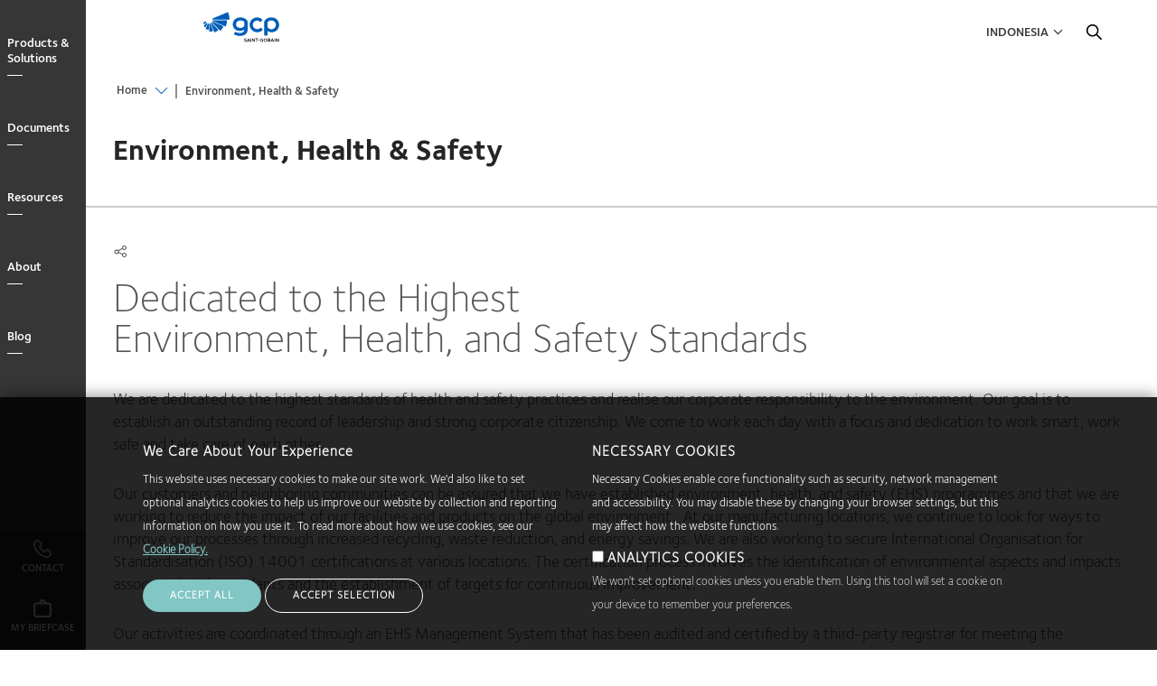

--- FILE ---
content_type: text/html; charset=UTF-8
request_url: https://gcpat.id/en-gb/environment-health-safety
body_size: 13427
content:
<!DOCTYPE html>
<html lang="en-GB" dir="ltr" prefix="og: https://ogp.me/ns#" class="localized localized--en-gb">
<head>
    <meta charset="utf-8" />
<link rel="canonical" href="https://gcpat.id/en-gb/environment-health-safety" />
<link rel="icon" sizes="192x192" href="https://gcpat.id/en-gb/themes/custom/gcp_theme/apple-touch-icon-iphone-retina.png" />
<link rel="apple-touch-icon" sizes="152x152" href="https://gcpat.id/en-gb/themes/custom/gcp_theme/apple-touch-icon-ipad.png" />
<link rel="apple-touch-icon" sizes="180x180" href="https://gcpat.id/en-gb/themes/custom/gcp_theme/apple-touch-icon-iphone-retina.png" />
<meta property="og:type" content="article" />
<meta property="og:title" content="Environment, Health &amp; Safety | GCP Applied Technologies" />
<meta name="twitter:card" content="summary_large_image" />
<meta name="twitter:title" content="Environment, Health &amp; Safety | GCP Applied Technologies" />
<meta name="MobileOptimized" content="width" />
<meta name="HandheldFriendly" content="true" />
<meta name="viewport" content="width=device-width, initial-scale=1.0" />
<style>div#sliding-popup, div#sliding-popup .eu-cookie-withdraw-banner, .eu-cookie-withdraw-tab {background: #0779bf} div#sliding-popup.eu-cookie-withdraw-wrapper { background: transparent; } #sliding-popup h1, #sliding-popup h2, #sliding-popup h3, #sliding-popup p, #sliding-popup label, #sliding-popup div, .eu-cookie-compliance-more-button, .eu-cookie-compliance-secondary-button, .eu-cookie-withdraw-tab { color: #ffffff;} .eu-cookie-withdraw-tab { border-color: #ffffff;}</style>
<link rel="alternate" hreflang="en-GB" href="https://gcpat.id/en-gb/environment-health-safety" />
<link rel="icon" href="/themes/custom/gcp_theme/favicon.ico" type="image/vnd.microsoft.icon" />

    <title>Environment, Health &amp; Safety | GCP Applied Technologies</title>
    <link rel="stylesheet" media="all" href="/sites/default/files/css/css_8xRWmytEnnrRi8KbTVFPr3lRNVlhLEku_I95WukzqxQ.css?delta=0&amp;language=en-GB&amp;theme=gcp_theme&amp;include=eJx1zUEOwyAMBMAPofAk5MAGUA1Y2KjK71vl0h6Sk6XZXRkrxDFeFd_ThCv1CI8bDAkHLTaXo4S7gn8KroUVNPhjdKM3dLR_zTx24qB2MtQJTcqTpKhPcwnx9pNtdVk7Vy1ITkEzlkBSAy0b10MY_IM7PdXQ_E6KD1KoYgk" />
<link rel="stylesheet" media="all" href="/sites/default/files/css/css_qfpuuohqDryxyOULeMREMXdOjPueFsVST_ZrGbbOVqM.css?delta=1&amp;language=en-GB&amp;theme=gcp_theme&amp;include=eJx1zUEOwyAMBMAPofAk5MAGUA1Y2KjK71vl0h6Sk6XZXRkrxDFeFd_ThCv1CI8bDAkHLTaXo4S7gn8KroUVNPhjdKM3dLR_zTx24qB2MtQJTcqTpKhPcwnx9pNtdVk7Vy1ITkEzlkBSAy0b10MY_IM7PdXQ_E6KD1KoYgk" />
<link rel="stylesheet" media="all" href="//cdnjs.cloudflare.com/ajax/libs/OwlCarousel2/2.2.1/assets/owl.carousel.min.css" />

    <script src="/core/assets/vendor/modernizr/modernizr.min.js?v=3.11.7"></script>

</head>
<body class="path--node body-sidebars-none alias--environment-health-safety nodetype--generic_detail logged-out">
<!-- Google Tag Manager (noscript) -->
<noscript>
    <iframe src="https://www.googletagmanager.com/ns.html?id=GTM-TKCCSVK"
            height="0" width="0" style="display:none;visibility:hidden"></iframe>
</noscript>
<!-- End Google Tag Manager (noscript) -->
<div id="skip">
    <a class="visually-hidden focusable skip-link" href="#main-menu">
        Skip to main navigation
    </a>
</div>

  <div class="dialog-off-canvas-main-canvas" data-off-canvas-main-canvas>
    <div  class="page-standard page--normal-header" id="pg__c">
  <div id="page-inner-wrapper">

    <!-- ______________________ NAVIGATION _______________________ -->

    <div id="navigation">
      <div class="cog--mq mq-navigation no-print">
                  <div id="navigation-region">
              <div class="navigation-wrapper">
    <div id="navigation-overlay">&nbsp;</div>
    <a id="navigation-opener" href="#"><span class="close">menu</span><span class="open">Close</span></a>
    <div class="region-navigation-wrapper">
      <div class="region region-navigation">
        <div id="navigation_logo"></div>
        

<nav role="navigation" aria-labelledby="block-gcpmainnavigation" id="block-gcpmainnavigation" data-block-plugin-id="system_menu_block:gcp-main" class="block block-menu navigation block-system-menublock menu--gcp-main">
      
        
              <ul class="menu level-1">
                            <li class="parent l-1">
                              <a href="/en-gb/solutions" class="column-count-5 level-1 level-1-expander" target="" data-drupal-link-system-path="node/866">Products &amp; Solutions</a>
                                              <div class="submenu_wrapper">
      <div class="submenu-inner-wrapper">
      <ul class="menu level-2">
                            <li class="parent l-2">
                              <a href="/en-gb/solutions/bridge-deck-waterproofing-solutions" class="level-2" target="" data-drupal-link-system-path="node/11976">Bridge Deck</a> <span class="l2-opener"></span>                                              <ul class="menu level-3">
                            <li class="l-3">
                              <a href="/en-gb/solutions/bridge-deck-waterproofing-solutions" class="level-3" target="" data-drupal-link-system-path="node/11976">Overview</a>
                            </li>
                        <li class="l-3">
                              <a href="/en-gb/solutions/products/eliminator-bridge-deck-waterproofing-solution" class="level-3" target="" data-drupal-link-system-path="node/11756">ELIMINATOR®</a>
                            </li>
                </ul>
      
                  </li>
                        <li class="parent l-2">
                              <a href="/en-gb/cement-additives-and-services-producers" class="level-2" target="" data-drupal-link-system-path="node/1706">Cement Production</a> <span class="l2-opener"></span>                                              <ul class="menu level-3">
                            <li class="l-3">
                              <a href="/en-gb/cement-additives-and-services-producers" class="level-3" target="" data-drupal-link-system-path="node/1706">Overview</a>
                            </li>
                        <li class="l-3">
                              <a href="/en-gb/solutions/products/gcp-functional-additives" class="level-3" target="" data-drupal-link-system-path="node/1856">GCP Functional Additives</a>
                            </li>
                        <li class="l-3">
                              <a href="/en-gb/solutions/products/opteva-quality-improvers" class="level-3" data-drupal-link-system-path="node/12476">OPTEVA™ Quality Improvers</a>
                            </li>
                        <li class="l-3">
                              <a href="/en-gb/solutions/products/tavero-grinding-aids" class="level-3" data-drupal-link-system-path="node/12501">TAVERO™ Grinding Aids</a>
                            </li>
                </ul>
      
                  </li>
                        <li class="parent l-2">
                              <a href="/en-gb/fireproof-your-building-industrys-leading-fire-protection-products" class="level-2" target="" data-drupal-link-system-path="node/1716">Fire Protection</a> <span class="l2-opener"></span>                                              <ul class="menu level-3">
                            <li class="l-3">
                              <a href="/en-gb/fireproof-your-building-industrys-leading-fire-protection-products" class="level-3" target="" data-drupal-link-system-path="node/1716">Overview</a>
                            </li>
                        <li class="l-3">
                              <a href="/en-gb/solutions/products/monokote-fireproofing" class="level-3" target="" data-drupal-link-system-path="node/1831">MONOKOTE®</a>
                            </li>
                </ul>
      
                  </li>
                        <li class="parent l-2">
                              <a href="/en-gb/flooring-solutions-every-type-building" class="level-2" target="" data-drupal-link-system-path="node/1721">Flooring</a> <span class="l2-opener"></span>                                              <ul class="menu level-3">
                            <li class="l-3">
                              <a href="/en-gb/flooring-solutions-every-type-building" class="level-3" target="" data-drupal-link-system-path="node/1721">Overview</a>
                            </li>
                        <li class="l-3">
                              <a href="/en-gb/solutions/products/adva-high-range-water-reducers" class="level-3" target="" data-drupal-link-system-path="node/1746">ADVA®</a>
                            </li>
                        <li class="l-3">
                              <a href="/en-gb/solutions/products/eclipse-concrete-shrinkage-reducing-admixtures" class="level-3" data-drupal-link-system-path="node/1786">ECLIPSE®</a>
                            </li>
                        <li class="l-3">
                              <a href="/en-gb/solutions/products/strux-synthetic-macrofibers" class="level-3" target="" data-drupal-link-system-path="node/1851">STRUX®</a>
                            </li>
                </ul>
      
                  </li>
                        <li class="parent l-2">
                              <a href="/en-gb/injection-materials-0" class="level-2" target="" data-drupal-link-system-path="node/871">Injection Materials</a> <span class="l2-opener"></span>                                              <ul class="menu level-3">
                            <li class="l-3">
                              <a href="/en-gb/injection-materials-0" class="level-3" target="" data-drupal-link-system-path="node/871">Overview</a>
                            </li>
                        <li class="l-3">
                              <a href="/en-gb/solutions/products/de-neef-waterproofing-injection-solutions" class="level-3" target="" data-drupal-link-system-path="node/1781">DE NEEF®</a>
                            </li>
                </ul>
      
                  </li>
                        <li class="parent l-2">
                              <a href="/en-gb/precast-concrete-solutions" class="level-2" target="" data-drupal-link-system-path="node/886">Precast Concrete</a> <span class="l2-opener"></span>                                              <ul class="menu level-3">
                            <li class="l-3">
                              <a href="/en-gb/precast-concrete-solutions" class="level-3" target="" data-drupal-link-system-path="node/886">Overview</a>
                            </li>
                        <li class="l-3">
                              <a href="/en-gb/solutions/products/adva-cast-high-range-admixtures" class="level-3" target="" data-drupal-link-system-path="node/3496">ADVA® Cast</a>
                            </li>
                </ul>
      
                  </li>
                        <li class="parent l-2">
                              <a href="/en-gb/ready-mix-concrete-solutions" class="level-2" target="" data-drupal-link-system-path="node/891">Ready Mix Concrete</a> <span class="l2-opener"></span>                                              <ul class="menu level-3">
                            <li class="l-3">
                              <a href="/en-gb/ready-mix-concrete-solutions" class="level-3" target="" data-drupal-link-system-path="node/891">Overview</a>
                            </li>
                        <li class="l-3">
                              <a href="/en-gb/solutions/products/adva-high-range-water-reducers" class="level-3" target="" data-drupal-link-system-path="node/1746">ADVA®</a>
                            </li>
                        <li class="l-3">
                              <a href="/en-gb/solutions/products/concera-admixtures-control-flow-concrete" class="level-3" target="" data-drupal-link-system-path="node/1771">CONCERA®</a>
                            </li>
                        <li class="l-3">
                              <a href="/en-gb/solutions/products/dci-corrosion-inhibitor" class="level-3" target="" data-drupal-link-system-path="node/1776">DCI®</a>
                            </li>
                        <li class="l-3">
                              <a href="/en-gb/solutions/products/eclipse-concrete-shrinkage-reducing-admixtures" class="level-3" target="" data-drupal-link-system-path="node/1786">ECLIPSE®</a>
                            </li>
                        <li class="l-3">
                              <a href="/en-gb/solutions/products/mira-mid-range-water-reducers" class="level-3" target="" data-drupal-link-system-path="node/1826">MIRA®</a>
                            </li>
                        <li class="l-3">
                              <a href="/en-gb/solutions/products/sinta-f-fibres-sinta-m-fibres-sinta-fds" class="level-3" data-drupal-link-system-path="node/1796">SINTA™</a>
                            </li>
                        <li class="l-3">
                              <a href="/en-gb/solutions/products/strux-synthetic-macrofibers" class="level-3" target="" data-drupal-link-system-path="node/1851">STRUX®</a>
                            </li>
                </ul>
      
                  </li>
                        <li class="parent l-2">
                              <a href="/en-gb/high-performance-roofing-underlayments" class="level-2" target="" data-drupal-link-system-path="node/1726">Roofing Underlayments</a> <span class="l2-opener"></span>                                              <ul class="menu level-3">
                            <li class="l-3">
                              <a href="/en-gb/high-performance-roofing-underlayments" class="level-3" target="" data-drupal-link-system-path="node/1726">Overview</a>
                            </li>
                        <li class="l-3">
                              <a href="/en-gb/solutions/products/grace-ice-water-shield-roofing-underlayment" class="level-3" target="" data-drupal-link-system-path="node/2471">GRACE ICE &amp; WATER SHIELD®</a>
                            </li>
                </ul>
      
                  </li>
                        <li class="parent l-2">
                              <a href="/en-gb/waterproofing-solutions-construction-project" class="level-2" target="" data-drupal-link-system-path="node/901">Waterproofing</a> <span class="l2-opener"></span>                                              <ul class="menu level-3">
                            <li class="l-3">
                              <a href="/en-gb/waterproofing-solutions-construction-project" class="level-3" target="" data-drupal-link-system-path="node/901">Overview</a>
                            </li>
                        <li class="l-3">
                              <a href="/en-gb/solutions/products/aquella-waterproofing-system" class="level-3" data-drupal-link-system-path="node/12486">AQUELLA™</a>
                            </li>
                        <li class="l-3">
                              <a href="/en-gb/solutions/products/betec-grouts-and-cementitious-mortars" class="level-3" data-drupal-link-system-path="node/1756">BETEC®</a>
                            </li>
                        <li class="l-3">
                              <a href="/en-gb/solutions/products/bituthene-post-applied-waterproofing" class="level-3" target="" data-drupal-link-system-path="node/1761">BITUTHENE®</a>
                            </li>
                        <li class="l-3">
                              <a href="/en-gb/solutions/products/eliminator-bridge-deck-waterproofing-solution" class="level-3" target="" data-drupal-link-system-path="node/11756">ELIMINATOR®</a>
                            </li>
                        <li class="l-3">
                              <a href="/en-gb/solutions/products/florprufe-bonded-vapor-barrier" class="level-3" target="" data-drupal-link-system-path="node/1791">FLORPRUFE®</a>
                            </li>
                        <li class="l-3">
                              <a href="/en-gb/solutions/products/hydroduct-drainage-composite" class="level-3" target="" data-drupal-link-system-path="node/1811">HYDRODUCT®</a>
                            </li>
                        <li class="l-3">
                              <a href="/en-gb/solutions/products/integritank-waterproofing-system" class="level-3" target="" data-drupal-link-system-path="node/12101">INTEGRITANK®</a>
                            </li>
                        <li class="l-3">
                              <a href="/en-gb/solutions/products/preprufe-pre-applied-waterproofing-solutions" class="level-3" target="" data-drupal-link-system-path="node/1836">PREPRUFE®</a>
                            </li>
                        <li class="l-3">
                              <a href="/en-gb/solutions/products/preprufe-plus-pre-applied-waterproofing-membrane" class="level-3" data-drupal-link-system-path="node/12126">PREPRUFE® PLUS</a>
                            </li>
                        <li class="l-3">
                              <a href="/en-gb/solutions/products/silcor-liquid-waterproofing" class="level-3" target="" data-drupal-link-system-path="node/1846">SILCOR®</a>
                            </li>
                        <li class="l-3">
                              <a href="/en-gb/solutions/products/waterstops" class="level-3" target="" data-drupal-link-system-path="node/1891">Waterstops</a>
                            </li>
                </ul>
      
                  </li>
                </ul>
      </div>
      </div>
      
                  </li>
                        <li class="parent l-1">
                              <a href="" class="column-count-5 level-1 level-1-expander" target="">Documents</a>
                                              <div class="submenu_wrapper">
      <div class="submenu-inner-wrapper">
      <ul class="menu level-2">
                            <li class="parent l-2">
                              <a href="/en-gb/cement-production-documents" class="level-2" target="" data-drupal-link-system-path="node/12156">Cement Production</a> <span class="l2-opener"></span>                                              <ul class="menu level-3">
                            <li class="l-3">
                              <a href="/en-gb/cement-production-documents" class="level-3" target="" data-drupal-link-system-path="node/12156">All Documents</a>
                            </li>
                        <li class="l-3">
                              <a href="/en-gb/cement-production-documents?field_resource_type%5B58%5D=58&amp;search_api_fulltext=" target="" class="level-3" data-drupal-link-query="{&quot;field_resource_type&quot;:{&quot;58&quot;:&quot;58&quot;},&quot;search_api_fulltext&quot;:&quot;&quot;}" data-drupal-link-system-path="node/12156">Product Data Sheets</a>
                            </li>
                </ul>
      
                  </li>
                        <li class="parent l-2">
                              <a href="/en-gb/fire-protection-documents" class="level-2" target="" data-drupal-link-system-path="node/12161">Fire Protection</a> <span class="l2-opener"></span>                                              <ul class="menu level-3">
                            <li class="l-3">
                              <a href="/en-gb/fire-protection-documents" class="level-3" target="" data-drupal-link-system-path="node/12161">All Documents</a>
                            </li>
                        <li class="l-3">
                              <a href="/en-gb/fire-protection-documents?field_resource_type%5B58%5D=58&amp;search_api_fulltext=" target="" class="level-3" data-drupal-link-query="{&quot;field_resource_type&quot;:{&quot;58&quot;:&quot;58&quot;},&quot;search_api_fulltext&quot;:&quot;&quot;}" data-drupal-link-system-path="node/12161">Product Data Sheets</a>
                            </li>
                        <li class="l-3">
                              <a href="/en-gb/fire-protection-documents?field_resource_type%5B60%5D=60&amp;search_api_fulltext=" target="" class="level-3" data-drupal-link-query="{&quot;field_resource_type&quot;:{&quot;60&quot;:&quot;60&quot;},&quot;search_api_fulltext&quot;:&quot;&quot;}" data-drupal-link-system-path="node/12161">Safety Data Sheets</a>
                            </li>
                        <li class="l-3">
                              <a href="http://test.gcpat.id/en-gb/fire-protection-documents?field_resource_type%5B54%5D=54&amp;search_api_fulltext=" class="level-3" target="">Guide Specifications</a>
                            </li>
                </ul>
      
                  </li>
                        <li class="parent l-2">
                              <a href="/en-gb/flooring-documents" class="level-2" target="" data-drupal-link-system-path="node/12166">Flooring</a> <span class="l2-opener"></span>                                              <ul class="menu level-3">
                            <li class="l-3">
                              <a href="/en-gb/flooring-documents" class="level-3" target="" data-drupal-link-system-path="node/12166">All Documents</a>
                            </li>
                        <li class="l-3">
                              <a href="/en-gb/flooring-documents?field_resource_type%5B58%5D=58&amp;search_api_fulltext=" target="" class="level-3" data-drupal-link-query="{&quot;field_resource_type&quot;:{&quot;58&quot;:&quot;58&quot;},&quot;search_api_fulltext&quot;:&quot;&quot;}" data-drupal-link-system-path="node/12166">Product Data Sheets</a>
                            </li>
                        <li class="l-3">
                              <a href="/en-gb/flooring-documents?field_resource_type%5B61%5D=61&amp;search_api_fulltext=" target="" class="level-3" data-drupal-link-query="{&quot;field_resource_type&quot;:{&quot;61&quot;:&quot;61&quot;},&quot;search_api_fulltext&quot;:&quot;&quot;}" data-drupal-link-system-path="node/12166">Technical Letters</a>
                            </li>
                </ul>
      
                  </li>
                        <li class="parent l-2">
                              <a href="/en-gb/injection-materials-documents" class="level-2" target="" data-drupal-link-system-path="node/12176">Injection Materials</a> <span class="l2-opener"></span>                                              <ul class="menu level-3">
                            <li class="l-3">
                              <a href="/en-gb/injection-materials-documents" class="level-3" target="" data-drupal-link-system-path="node/12176">All Documents</a>
                            </li>
                        <li class="l-3">
                              <a href="/en-gb/injection-materials-documents?field_resource_type%5B58%5D=58&amp;search_api_fulltext=" target="" class="level-3" data-drupal-link-query="{&quot;field_resource_type&quot;:{&quot;58&quot;:&quot;58&quot;},&quot;search_api_fulltext&quot;:&quot;&quot;}" data-drupal-link-system-path="node/12176">Product Data Sheets</a>
                            </li>
                        <li class="l-3">
                              <a href="/en-gb/injection-materials-documents?field_resource_type%5B60%5D=60&amp;search_api_fulltext=" target="" class="level-3" data-drupal-link-query="{&quot;field_resource_type&quot;:{&quot;60&quot;:&quot;60&quot;},&quot;search_api_fulltext&quot;:&quot;&quot;}" data-drupal-link-system-path="node/12176">Safety Data Sheets</a>
                            </li>
                        <li class="l-3">
                              <a href="/en-gb/injection-materials-documents?field_resource_type%5B54%5D=54&amp;search_api_fulltext=" target="" class="level-3" data-drupal-link-query="{&quot;field_resource_type&quot;:{&quot;54&quot;:&quot;54&quot;},&quot;search_api_fulltext&quot;:&quot;&quot;}" data-drupal-link-system-path="node/12176">Guide Specifications</a>
                            </li>
                </ul>
      
                  </li>
                        <li class="parent l-2">
                              <a href="/en-gb/precast-concrete-documents" class="level-2" target="" data-drupal-link-system-path="node/12181">Precast Concrete</a> <span class="l2-opener"></span>                                              <ul class="menu level-3">
                            <li class="l-3">
                              <a href="/en-gb/precast-concrete-documents" class="level-3" target="" data-drupal-link-system-path="node/12181">All Documents</a>
                            </li>
                        <li class="l-3">
                              <a href="/en-gb/precast-concrete-documents?field_resource_type%5B58%5D=58&amp;search_api_fulltext=" target="" class="level-3" data-drupal-link-query="{&quot;field_resource_type&quot;:{&quot;58&quot;:&quot;58&quot;},&quot;search_api_fulltext&quot;:&quot;&quot;}" data-drupal-link-system-path="node/12181">Product Data Sheets</a>
                            </li>
                </ul>
      
                  </li>
                        <li class="parent l-2">
                              <a href="/en-gb/ready-mix-concrete-solutions" class="level-2" target="" data-drupal-link-system-path="node/891">Ready Mix Concrete</a> <span class="l2-opener"></span>                                              <ul class="menu level-3">
                            <li class="l-3">
                              <a href="/en-gb/ready-mix-concrete-documents" class="level-3" target="" data-drupal-link-system-path="node/12186">All Documents</a>
                            </li>
                        <li class="l-3">
                              <a href="/en-gb/ready-mix-concrete-documents?field_resource_type%5B58%5D=58&amp;search_api_fulltext=" target="" class="level-3" data-drupal-link-query="{&quot;field_resource_type&quot;:{&quot;58&quot;:&quot;58&quot;},&quot;search_api_fulltext&quot;:&quot;&quot;}" data-drupal-link-system-path="node/12186">Product Data Sheets</a>
                            </li>
                        <li class="l-3">
                              <a href="/en-gb/ready-mix-concrete-documents?field_resource_type%5B60%5D=60&amp;search_api_fulltext=" target="" class="level-3" data-drupal-link-query="{&quot;field_resource_type&quot;:{&quot;60&quot;:&quot;60&quot;},&quot;search_api_fulltext&quot;:&quot;&quot;}" data-drupal-link-system-path="node/12186">Safety Data Sheets</a>
                            </li>
                        <li class="l-3">
                              <a href="/en-gb/ready-mix-concrete-documents?field_resource_type%5B61%5D=61&amp;search_api_fulltext=" target="" class="level-3" data-drupal-link-query="{&quot;field_resource_type&quot;:{&quot;61&quot;:&quot;61&quot;},&quot;search_api_fulltext&quot;:&quot;&quot;}" data-drupal-link-system-path="node/12186">Technical Bulletins</a>
                            </li>
                </ul>
      
                  </li>
                        <li class="parent l-2">
                              <a href="/en-gb/roofing-underlayments-documents" class="level-2" target="" data-drupal-link-system-path="node/12191">Roofing Underlayments</a> <span class="l2-opener"></span>                                              <ul class="menu level-3">
                            <li class="l-3">
                              <a href="/en-gb/roofing-underlayments-documents" target="" class="level-3" data-drupal-link-system-path="node/12191">All Documents</a>
                            </li>
                        <li class="l-3">
                              <a href="/en-gb/roofing-underlayments-documents?field_resource_type%5B58%5D=58&amp;search_api_fulltext=" target="" class="level-3" data-drupal-link-query="{&quot;field_resource_type&quot;:{&quot;58&quot;:&quot;58&quot;},&quot;search_api_fulltext&quot;:&quot;&quot;}" data-drupal-link-system-path="node/12191">Product Data Sheets</a>
                            </li>
                        <li class="l-3">
                              <a href="/en-gb/roofing-underlayments-documents?field_resource_type%5B61%5D=61&amp;search_api_fulltext=" target="" class="level-3" data-drupal-link-query="{&quot;field_resource_type&quot;:{&quot;61&quot;:&quot;61&quot;},&quot;search_api_fulltext&quot;:&quot;&quot;}" data-drupal-link-system-path="node/12191">Technical Letters</a>
                            </li>
                        <li class="l-3">
                              <a href="/en-gb/roofing-underlayments-documents?field_resource_type%5B54%5D=54&amp;search_api_fulltext=" target="" class="level-3" data-drupal-link-query="{&quot;field_resource_type&quot;:{&quot;54&quot;:&quot;54&quot;},&quot;search_api_fulltext&quot;:&quot;&quot;}" data-drupal-link-system-path="node/12191">Guide Specifications</a>
                            </li>
                </ul>
      
                  </li>
                        <li class="parent l-2">
                              <a href="/en-gb/waterproofing-documents" class="level-2" target="" data-drupal-link-system-path="node/12196">Waterproofing</a> <span class="l2-opener"></span>                                              <ul class="menu level-3">
                            <li class="l-3">
                              <a href="/en-gb/waterproofing-documents" class="level-3" target="" data-drupal-link-system-path="node/12196">All Documents</a>
                            </li>
                        <li class="l-3">
                              <a href="/en-gb/waterproofing-documents?field_resource_type%5B58%5D=58&amp;search_api_fulltext=" target="" class="level-3" data-drupal-link-query="{&quot;field_resource_type&quot;:{&quot;58&quot;:&quot;58&quot;},&quot;search_api_fulltext&quot;:&quot;&quot;}" data-drupal-link-system-path="node/12196">Product Data Sheets</a>
                            </li>
                        <li class="l-3">
                              <a href="/en-gb/waterproofing-documents?field_resource_type%5B61%5D=61&amp;search_api_fulltext=" target="" class="level-3" data-drupal-link-query="{&quot;field_resource_type&quot;:{&quot;61&quot;:&quot;61&quot;},&quot;search_api_fulltext&quot;:&quot;&quot;}" data-drupal-link-system-path="node/12196">Technical Letters</a>
                            </li>
                        <li class="l-3">
                              <a href="/en-gb/waterproofing-documents?field_resource_type%5B54%5D=54&amp;search_api_fulltext=" target="" class="level-3" data-drupal-link-query="{&quot;field_resource_type&quot;:{&quot;54&quot;:&quot;54&quot;},&quot;search_api_fulltext&quot;:&quot;&quot;}" data-drupal-link-system-path="node/12196">Guide Specifications</a>
                            </li>
                </ul>
      
                  </li>
                </ul>
      </div>
      </div>
      
                  </li>
                        <li class="parent l-1">
                              <a href="" class="column-count-2 level-1 level-1-expander" target="">Resources</a>
                                              <div class="submenu_wrapper">
      <div class="submenu-inner-wrapper">
      <ul class="menu level-2">
                            <li class="parent l-2">
                              <a href="/en-gb/inspiration" class="level-2" target="" data-drupal-link-system-path="node/941">Project Profiles</a> <span class="l2-opener"></span>                                              <ul class="menu level-3">
                            <li class="l-3">
                              <a href="/en-gb/inspiration" class="level-3" target="" data-drupal-link-system-path="node/941">Overview</a>
                            </li>
                        <li class="l-3">
                              <a href="/en-gb/airport-construction-projects" class="level-3" target="" data-drupal-link-system-path="node/1906">Airports</a>
                            </li>
                        <li class="l-3">
                              <a href="/en-gb/arts-education-projects" class="level-3" target="" data-drupal-link-system-path="node/1101">Arts &amp; Education</a>
                            </li>
                        <li class="l-3">
                              <a href="/en-gb/inspiration/bridge-projects" class="level-3" data-drupal-link-system-path="node/11971">Bridges</a>
                            </li>
                        <li class="l-3">
                              <a href="/en-gb/civil-tunneling" class="level-3" target="" data-drupal-link-system-path="node/1936">Civil Tunneling</a>
                            </li>
                        <li class="l-3">
                              <a href="/en-gb/commercial-building-projects" class="level-3" target="" data-drupal-link-system-path="node/991">Commercial Buildings</a>
                            </li>
                        <li class="l-3">
                              <a href="/en-gb/energy-industrial-facilities" class="level-3" target="" data-drupal-link-system-path="node/1081">Energy &amp; Industrial Facilities</a>
                            </li>
                        <li class="l-3">
                              <a href="/en-gb/infrastructure-projects" class="level-3" target="" data-drupal-link-system-path="node/1901">Infrastructure</a>
                            </li>
                        <li class="l-3">
                              <a href="/en-gb/mass-transit-projects" class="level-3" target="" data-drupal-link-system-path="node/951">Mass Transit</a>
                            </li>
                        <li class="l-3">
                              <a href="/en-gb/stadium-construction-projects" class="level-3" target="" data-drupal-link-system-path="node/1911">Sports &amp; Stadiums</a>
                            </li>
                        <li class="l-3">
                              <a href="/en-gb/structural-solutions-sustainable-concrete" class="level-3" target="" data-drupal-link-system-path="node/2871">Structural</a>
                            </li>
                </ul>
      
                  </li>
                </ul>
      </div>
      </div>
      
                  </li>
                        <li class="parent l-1">
                              <a href="/en-gb/about" class="column-count-2 level-1 level-1-expander" target="" data-drupal-link-system-path="node/1981">About</a>
                                              <div class="submenu_wrapper">
      <div class="submenu-inner-wrapper">
      <ul class="menu level-2">
                            <li class="parent l-2">
                              <a href="" target="" class="level-2">About</a> <span class="l2-opener"></span>                                              <ul class="menu level-3">
                            <li class="l-3">
                              <a href="/en-gb/about" class="level-3" target="" data-drupal-link-system-path="node/1981">Overview</a>
                            </li>
                        <li class="l-3">
                              <a href="/en-gb/about/sustainability" class="level-3" data-drupal-link-system-path="node/11811">Sustainability</a>
                            </li>
                        <li class="l-3">
                              <a href="/en-gb/about/locations" class="level-3" target="" data-drupal-link-system-path="node/596">Locations</a>
                            </li>
                </ul>
      
                  </li>
                        <li class="parent l-2">
                              <a href="/en-gb/careers" class="level-2" target="" data-drupal-link-system-path="node/756">Careers</a> <span class="l2-opener"></span>                                              <ul class="menu level-3">
                            <li class="l-3">
                              <a href="/en-gb/careers" class="level-3" target="" data-drupal-link-system-path="node/756">Overview</a>
                            </li>
                        <li class="l-3">
                              <a href="/en-gb/why-work-gcp" class="level-3" target="" data-drupal-link-system-path="node/751">Why GCP?</a>
                            </li>
                        <li class="l-3">
                              <a href="http://jobs.jobvite.com/gcpat/" class="level-3" target="_blank">Search Open Positions</a>
                            </li>
                </ul>
      
                  </li>
                        <li class="parent l-2">
                              <a href="/en-gb/news" class="level-2" target="" data-drupal-link-system-path="node/1956">News</a> <span class="l2-opener"></span>                                              <ul class="menu level-3">
                            <li class="l-3">
                              <a href="/en-gb/news" class="level-3" target="" data-drupal-link-system-path="node/1956">Overview</a>
                            </li>
                        <li class="l-3">
                              <a href="https://investor.gcpat.com/news-releases" class="level-3" target="_blank">News Releases</a>
                            </li>
                        <li class="l-3">
                              <a href="/en-gb/news/blog" target="" class="level-3" data-drupal-link-system-path="node/1971">Blog</a>
                            </li>
                        <li class="l-3">
                              <a href="/en-gb/media-contacts" class="level-3" target="" data-drupal-link-system-path="node/611">Media Contacts</a>
                            </li>
                        <li class="l-3">
                              <a href="/en-gb/press-kit" class="level-3" target="" data-drupal-link-system-path="node/616">Press Kit</a>
                            </li>
                </ul>
      
                  </li>
                </ul>
      </div>
      </div>
      
                  </li>
                        <li class="l-1">
                              <a href="/en-gb/news/blog" class="level-1 level-1-expander" target="_self" data-drupal-link-system-path="node/1971">Blog</a>
                            </li>
                        <li class="l-1">
                              <a href="" class="menu-blue country-menu-toggle level-1 level-1-expander menu-blue country-menu-toggle">Country</a>
                            </li>
                        <li class="l-1">
                              <a href="/en-gb/user/login" class="menu-blue login level-1 level-1-expander menu-blue login" data-drupal-link-system-path="user/login">Login</a>
                            </li>
                        <li class="l-1">
                              <a href="/en-gb/my-briefcase" class="my-briefcase level-1 level-1-expander" data-drupal-link-system-path="my-briefcase">My Briefcase</a>
                            </li>
                        <li class="l-1">
                              <a href="#hubspot-contact-form" class="main-menu-contact level-1 level-1-expander" target="">Contact</a>
                            </li>
                </ul>
      

<div class="mob-footer">
  <div class="mob-footer-item contact">
    <a href="#hubspot-contact-form">
      <i></i>
      <span>Contact</span>
    </a>
  </div>
  <div class="mob-footer-item briefcase">
    <a href="/my-briefcase">
      <i></i>
      <span>My Briefcase</span>
    </a>
  </div>
</div>





  </nav>
      </div>
    </div>
  </div>

          </div>
              </div>
    </div>
    <!-- /navigation -->

    <div id="header-wrapper">
      <div class="header-inner-wrapper">
        <div class="nav-bg no-print"></div>
        <!-- ______________________ BRANDING _______________________ -->

        <header id="branding">
            <div class="cog--mq mq-branding no-print">
                                    <div id="branding-region">
                          <div class="region region-branding">
    <div id="block-gcp-theme-branding" data-block-plugin-id="system_branding_block" class="site-branding block block-system block-system-branding-block">
  
    
              <a href="/en-gb" title="Home" rel="home" class="logo">
            <img src="/sites/default/files/Main%20logo%2003%201.svg" alt="Home"/>
        </a>
        </div>

  </div>

                    </div>
                            </div>
        </header>
        <!-- /branding -->


        <!-- ______________________ HEADER _______________________ -->

        <header id="header">
            <div class="cog--mq mq-header no-print">
                                    <div id="header-region">
                          <div class="region region-header">
    

<nav role="navigation" aria-labelledby="block-gcputilitymenu" id="block-gcputilitymenu" data-block-plugin-id="system_menu_block:gcp-utility" class="block block-menu navigation block-system-menublock menu--gcp-utility">
      
        
              <ul class="menu">
                  <li>
          <a href="" class="country-menu-toggle" target="">Indonesia</a>
                  </li>
          </ul>
  


  </nav>

<nav role="navigation" aria-labelledby="block-gcpcountryselectmenu" id="block-gcpcountryselectmenu" data-block-plugin-id="system_menu_block:gcp-country-select-menu" class="block block-menu navigation block-system-menublock menu--gcp-country-select-menu">
          
      <h2 id="block-gcpcountryselectmenu">Country</h2>
    
  
        
              <ul class="menu">
                  <li>
          <a href="" class="no-link rg-na" target="">North America</a>
                                    <ul class="menu">
                  <li>
          <a href="" class="no-link" target="">Canada</a>
                                    <ul class="menu">
                  <li>
          <a href="https://ca.gcpat.com/en" target="">English</a>
                  </li>
              <li>
          <a href="https://ca.gcpat.com/fr-ca" target="">Français</a>
                  </li>
          </ul>
  
                  </li>
              <li>
          <a href="" class="no-link" target="">United States</a>
                                    <ul class="menu">
                  <li>
          <a href="https://gcpat.com" target="">English </a>
                  </li>
          </ul>
  
                  </li>
          </ul>
  
                  </li>
              <li>
          <a href="" class="no-link rg-eu" target="">Europe</a>
                                    <ul class="menu">
                  <li>
          <a href="" class="no-link" target="">Belgium</a>
                                    <ul class="menu">
                  <li>
          <a href="https://gcpat.be" target="">Nederlands</a>
                  </li>
          </ul>
  
                  </li>
              <li>
          <a href="" class="no-link" target="">France</a>
                                    <ul class="menu">
                  <li>
          <a href="https://gcpat.fr" target="">Français</a>
                  </li>
          </ul>
  
                  </li>
              <li>
          <a href="" class="no-link" target="">Germany</a>
                                    <ul class="menu">
                  <li>
          <a href="https://gcpat.de" target="">Deutsch</a>
                  </li>
          </ul>
  
                  </li>
              <li>
          <a href="" class="no-link" target="">Italy</a>
                                    <ul class="menu">
                  <li>
          <a href="https://gcpat.it" target="">Italiano</a>
                  </li>
          </ul>
  
                  </li>
              <li>
          <a href="" class="no-link">Poland</a>
                                    <ul class="menu">
                  <li>
          <a href="https://gcpat.pl">Polski</a>
                  </li>
          </ul>
  
                  </li>
              <li>
          <a href="" class="no-link" target="">Sweden</a>
                                    <ul class="menu">
                  <li>
          <a href="https://gcpat.se" target="">Svenska</a>
                  </li>
          </ul>
  
                  </li>
              <li>
          <a href="" class="no-link">Switzerland</a>
                                    <ul class="menu">
                  <li>
          <a href="https://gcpat.fr/fr-fr/switzerland">Français</a>
                  </li>
          </ul>
  
                  </li>
              <li>
          <a href="" class="no-link" target="">United Kingdom</a>
                                    <ul class="menu">
                  <li>
          <a href="https://gcpat.uk" target="">English</a>
                  </li>
          </ul>
  
                  </li>
          </ul>
  
                  </li>
              <li>
          <a href="" class="no-link rg-as" target="">Asia </a>
                                    <ul class="menu">
                  <li>
          <a href="" class="no-link" target="">Australia</a>
                                    <ul class="menu">
                  <li>
          <a href="https://gcpat.com.au" target="">English</a>
                  </li>
          </ul>
  
                  </li>
              <li>
          <a href="" class="no-link" target="">China</a>
                                    <ul class="menu">
                  <li>
          <a href="https://gcpat.cn" target="">简体中文</a>
                  </li>
          </ul>
  
                  </li>
              <li>
          <a href="" class="no-link" target="">Hong Kong</a>
                                    <ul class="menu">
                  <li>
          <a href="https://gcpat.hk" target="">English</a>
                  </li>
          </ul>
  
                  </li>
              <li>
          <a href="" class="no-link" target="">India</a>
                                    <ul class="menu">
                  <li>
          <a href="https://gcpat.in" target="">English</a>
                  </li>
          </ul>
  
                  </li>
              <li>
          <a href="" class="no-link" target="">Indonesia</a>
                                    <ul class="menu">
                  <li>
          <a href="https://gcpat.id" target="">English</a>
                  </li>
          </ul>
  
                  </li>
              <li>
          <a href="" class="no-link" target="">Japan</a>
                                    <ul class="menu">
                  <li>
          <a href="https://gcpat.jp" target="">日本語</a>
                  </li>
          </ul>
  
                  </li>
              <li>
          <a href="" class="no-link" target="">Korea</a>
                                    <ul class="menu">
                  <li>
          <a href="https://gcpat.kr">한국어</a>
                  </li>
          </ul>
  
                  </li>
              <li>
          <a href="" class="no-link" target="">Malaysia</a>
                                    <ul class="menu">
                  <li>
          <a href="https://gcpat.my" target="">English</a>
                  </li>
          </ul>
  
                  </li>
              <li>
          <a href="" class="no-link" target="">New Zealand</a>
                                    <ul class="menu">
                  <li>
          <a href="https://gcpat.nz" target="">English</a>
                  </li>
          </ul>
  
                  </li>
              <li>
          <a href="" class="no-link" target="">Singapore</a>
                                    <ul class="menu">
                  <li>
          <a href="https://gcpat.sg" target="">English</a>
                  </li>
          </ul>
  
                  </li>
              <li>
          <a href="" class="no-link" target="">Taiwan</a>
                                    <ul class="menu">
                  <li>
          <a href="https://gcpat.tw" target="">繁體中文</a>
                  </li>
          </ul>
  
                  </li>
              <li>
          <a href="" class="no-link" target="">Thailand</a>
                                    <ul class="menu">
                  <li>
          <a href="https://th.gcpat.com" target="">English</a>
                  </li>
          </ul>
  
                  </li>
              <li>
          <a href="" class="no-link" target="">Vietnam</a>
                                    <ul class="menu">
                  <li>
          <a href="https://gcpat.vn" target="">English</a>
                  </li>
          </ul>
  
                  </li>
          </ul>
  
                  </li>
              <li>
          <a href="" class="no-link rg-la" target="">Latin America</a>
                                    <ul class="menu">
                  <li>
          <a href="/en-gb" class="no-link" target="" data-drupal-link-system-path="&lt;front&gt;">Argentina</a>
                                    <ul class="menu">
                  <li>
          <a href="https://gcpat.com.ar" target="">Español</a>
                  </li>
          </ul>
  
                  </li>
              <li>
          <a href="/en-gb" class="no-link" target="" data-drupal-link-system-path="&lt;front&gt;">Brazil</a>
                                    <ul class="menu">
                  <li>
          <a href="https://gcpat.com.br" target="">Português</a>
                  </li>
          </ul>
  
                  </li>
              <li>
          <a href="" class="no-link" target="">Chile</a>
                                    <ul class="menu">
                  <li>
          <a href="https://gcpat.cl" target="">Español</a>
                  </li>
          </ul>
  
                  </li>
              <li>
          <a href="" class="no-link">Colombia</a>
                                    <ul class="menu">
                  <li>
          <a href="https://gcpat.mx/es-la/colombia ">Español</a>
                  </li>
          </ul>
  
                  </li>
              <li>
          <a href="" class="no-link" target="">Mexico</a>
                                    <ul class="menu">
                  <li>
          <a href="https://gcpat.mx" target="">Español</a>
                  </li>
          </ul>
  
                  </li>
              <li>
          <a href="" class="no-link" target="">Venezuela </a>
                                    <ul class="menu">
                  <li>
          <a href="https://gcpat.com.ve" target="">Español</a>
                  </li>
          </ul>
  
                  </li>
          </ul>
  
                  </li>
              <li>
          <a href="/en-gb" class="no-link rg-me" target="" data-drupal-link-system-path="&lt;front&gt;">Middle East</a>
                                    <ul class="menu">
                  <li>
          <a href="" class="no-link" target="">United Arab Emirates</a>
                                    <ul class="menu">
                  <li>
          <a href="https://gcpat.ae" target="">English</a>
                  </li>
          </ul>
  
                  </li>
          </ul>
  
                  </li>
          </ul>
  


  </nav><div class="gcpat-global-search-form  block-search-form-block block block-gcp-search-index-views block-global-search-block" data-drupal-selector="gcpat-global-search-form-2" id="block-gcpglobalsearchblock" data-block-plugin-id="global_search_block">
  
  
    
  
  
  
      <div class="search-form-wrapper">
      
      <div class="logo"></div>
      <div class="close-search"></div>
      <div class="search-form">
        <div class="form-title">Search</div>
        
        <div class="form-container">
          <form action="/en-gb/environment-health-safety" method="post" id="gcpat-global-search-form--2" accept-charset="UTF-8">
  <div class="form--inline js-form-wrapper form-wrapper" data-drupal-selector="edit-global-search-wrapper" id="edit-global-search-wrapper--2"><div class="js-form-item form-item js-form-type-search-api-autocomplete form-type-search-api-autocomplete js-form-item-global-search form-item-global-search">
      
        <input data-drupal-selector="edit-global-search" data-search-api-autocomplete-search="acquia_search" class="form-autocomplete form-text" data-autocomplete-path="/en-gb/search_api_autocomplete/acquia_search" type="text" id="edit-global-search--2" name="global_search" value="" size="60" maxlength="128" placeholder="Search" />

        </div>
<input class="form-submit button js-form-submit" data-drupal-selector="edit-submit" type="submit" id="edit-submit--2" name="op" value="Search" />
</div>
<input autocomplete="off" data-drupal-selector="form-st9k2f42sgwvddypashlo-jdposrzjptgtkiupwup0m" type="hidden" name="form_build_id" value="form-ST9k2F42SgWVDdYPAShlO-JDPOsRZJptGTkIUPwup0M" />
<input data-drupal-selector="edit-gcpat-global-search-form-2" type="hidden" name="form_id" value="gcpat_global_search_form" />
<h2><a href="#">Search</a></h2>
</form>

        </div>
      </div>
    </div>
  
  </div>

  </div>

                    </div>
                            </div>
        </header>
        <!-- /header -->

      </div>
    </div>

    <!-- ______________________ Pre content _______________________ -->
            <div class="clearfix pre-content" id="pre-content">
            <div class="cog--mq mq-precontent">
                
            </div>
        </div>
    
    <!-- ______________________ MAIN _______________________ -->

    <div class="clearfix" id="main">
        <div class="cog--mq mq-main">

                        <!-- /sidebar-first -->

            <section id="content">

                
                <div id="content-area">
                                      <div class="region region-content">
    <div data-drupal-messages-fallback class="hidden"></div>



      
<div id="block-gcp-theme-breadcrumbs" data-block-plugin-id="system_breadcrumb_block" class="block block-system block-system-breadcrumb-block">
    <div class="breadcrumb-wrapper clearfix">
	<div class="breadcrumb-inner-wrapper">
					<ul class="bc-cont-1">
									<li class="bc-1 ">
						<a href="/en-gb" class="bc-link-1 ">Home</a>
											</li>
									<li class="bc-1 ">
						<a href="" class="bc-link-1 ">en gb</a>
											</li>
									<li class="bc-1 last">
						<a href="" class="bc-link-1 ">Environment, Health &amp; Safety</a>
											</li>
							</ul>
			</div>
</div></div>
<div id="block-gcp-theme-content" data-block-plugin-id="system_main_block" class="block block-system block-system-main-block">
  
    
      <div class="generic-detail-wrapper">
  <div class="generic-detail">
    <div class="node-headings">
      <div class="node-title">
        <h1>Environment, Health &amp; Safety</h1>
      </div>
              <div class="node-subheader">
          <h3></h3>
        </div>
            </div>
      <div class="actions node__actions generic-detail__actions">
                			<a class="share-button action action--share" href="javascript:;" data-url="https://gcpat.id/en-gb/environment-health-safety">
				<i></i>
				<span>Share</span>
			</a>
      </div>
        
<div class="field field--name-field-components field--type-entity-reference-revisions field--label-hidden">
    <div class="components-wrapper">
  <div class="component-inner-wrapper">
          <div class="component-wrapper component-wrapper--text_block component-index-1">
        <div class="component">
            <div class="paragraph paragraph--type--text-block paragraph--view-mode--default">
          
            <div class="field field--name-field-text-block field--type-text-long field--label-hidden field__item"><h2>Dedicated to the Highest&nbsp;<br>
Environment, Health, and Safety Standards</h2>

<p>We are dedicated to the highest standards of health and safety practices and realise our corporate responsibility to the environment. Our goal is to establish an outstanding record of leadership and strong corporate citizenship. We come to work each day with a focus and dedication to work smart, work safe and take care of each other.</p>

<p>Our customers and neighboring communities can be assured that we have established environment, health, and safety (EHS) programmes and that we are working to reduce the impact of our facilities and products on the global environment. &nbsp;At our manufacturing locations, we continue to look for ways to improve our processes through increased recycling, waste reduction, and energy savings. We are also working to secure International Organisation for Standardisation (ISO) 14001 certifications at various locations. The certification process involves the identification of environmental aspects and impacts associated with our plants and the establishment of targets for continuous improvement.&nbsp;</p>

<p>Our activities are coordinated through an EHS Management System&nbsp;that has been audited and certified by a third-party registrar for meeting the requirements of the American Chemistry Council, the gold standard for the industry. The management system serves as the framework for GCP's global EHS activities.</p>

<p>Our main goal is having everyone work, think, and be safe. We have consistently achieved total injury rates well below the average for our industry. What the figures show is that GCP employees around the world make safety a priority each and every day.</p>

<h2>Environment Health and Safety Policy</h2>

<p>The Health and Safety of our employees and their families, our customers, and the communities in which we work, and the protection of the environment, are among GCP's most critical concerns. It is GCP policy to conduct business in compliance with company standards and all applicable health, safety, and environmental laws.</p>

<p>While safe behavior is ultimately the responsibility of each of us, GCP will provide a safe and healthful workplace and will ensure that safety and environmental issues are incorporated in the planning and execution of the company's business.</p>

<h2>Our Safety Philosophy</h2>

<ul>
	<li>All injuries can be prevented.</li>
	<li>Working safely is a condition of employment for all employees.</li>
	<li>Management must be the leaders in preventing injuries by providing a safe work environment, training and immediate follow-up on any unsafe conditions or actions.</li>
	<li>Everyone is responsible for preventing injuries to themselves and others.</li>
	<li>All operating exposures can be safeguarded.</li>
	<li>Training employees to work safely is essential.</li>
	<li>Prevention of personal injuries is good business.</li>
</ul>
</div>
      
      </div>

        </div>
      </div>
      </div>
</div> 
</div>

  </div>
</div>

  </div>
<div id="block-geo-location-popup" data-block-plugin-id="location_popup_block" class="block block- block-location-popup-block">
  
    
      
  </div>

  </div>

                </div>

                

            </section>
            <!-- /content-inner /content -->

                        <!-- /sidebar-first -->

        </div>
        <!-- /cog--mq -->
    </div>
    <!-- /main -->

    <!-- ______________________ Post content _______________________ -->

    
  </div>

    <!-- ______________________ FOOTER _______________________ -->

            <footer id="footer" class="no-print">
        <div class="cog--mq mq-footer">
                  <div class="region region-footer">
    
<div id="block-footer-contact" data-block-plugin-id="footer_contact_block" class="block block-gcp-contrib block-footer-contact-block">
    <h4></h4>
            <h2>Contact Us</h2>
        
            <div class="footer-contact-body"></div><div class="cta-wrappper contact-form"><a id="contact-form" href="#block-footer-contact" class="cta white">contact</a></div>
        <div id="modal-contact-form" class="modal-contact">
        <div class="inner-modal-contact">
            <h2>Contact Us</h2> <div id="close">X</div>
            <div class="hubspot-form-wrapper" data-portalid="3029434" data-formid="87dafef3-aa87-470c-9990-d98372052c14" data-css="">
            </div>
        </div>
    </div>
</div>


<nav role="navigation" aria-labelledby="block-gcpfootermenu" id="block-gcpfootermenu" data-block-plugin-id="system_menu_block:gcp-footer" class="block block-menu navigation block-system-menublock menu--gcp-footer">
      
        
              <ul class="menu">
                  <li>
                  <span>Quick Links</span>
                                            <ul class="menu">
                  <li>
                  <a href="/en-gb/advantages/architect-advantage-building-your-legacy" target="" data-drupal-link-system-path="node/8086">Why architects trust GCP</a>
                          </li>
              <li>
                  <a href="/en-gb/advantages/subcontractor-advantage-install-confidence" target="" data-drupal-link-system-path="node/8496">The right product and field support for subcontractors</a>
                          </li>
              <li>
                  <a href="/en-gb/contractor-advantage-complete-project-support" target="" data-drupal-link-system-path="node/8216">Productivity gains for contractors</a>
                          </li>
              <li>
                  <a href="/en-gb/distributor-advantage-a-loyal-and-profitable-partnership" target="" data-drupal-link-system-path="node/8371">Partnering with distributors</a>
                          </li>
              <li>
                  <a href="/en-gb/engineer-advantage-experience-expertise" target="" data-drupal-link-system-path="node/8386">Collaborating with engineers</a>
                          </li>
              <li>
                  <a href="/en-gb/building-owner-advantage-build-confidence" target="" data-drupal-link-system-path="node/8426">How we protect buildings and owners&#039; investment</a>
                          </li>
              <li>
                  <a href="https://references.gcpat.com" target="">Contractor handbooks</a>
                          </li>
              <li>
                  <a href="/en-gb/producer-advantage-focused-grow" target="" data-drupal-link-system-path="node/8491">Optimal mix designs for ready mix producers</a>
                          </li>
          </ul>
  
                  </li>
              <li>
                  <a href="/en-gb/solutions" target="" data-drupal-link-system-path="node/866">Construction Solutions</a>
                                            <ul class="menu">
                  <li>
                  <a href="/en-gb/solutions/products/silcor-liquid-waterproofing" target="" data-drupal-link-system-path="node/1846">Silcor® liquid waterproofing</a>
                          </li>
              <li>
                  <a href="/en-gb/solutions/products/preprufe-pre-applied-waterproofing-solutions" target="" data-drupal-link-system-path="node/1836">Preprufe® below ground waterproofing</a>
                          </li>
              <li>
                  <a href="/en-gb/solutions/products/adva-high-range-water-reducers" target="" data-drupal-link-system-path="node/1746">ADVA® water reducing admixtures</a>
                          </li>
              <li>
                  <a href="/en-gb/solutions/products/concera-admixtures-control-flow-concrete" target="" data-drupal-link-system-path="node/1771">CONCERA™ high-flowing, durable concrete</a>
                          </li>
              <li>
                  <a href="/en-gb/solutions/products" target="" data-drupal-link-system-path="node/1736">Explore all product lines</a>
                          </li>
          </ul>
  
                  </li>
              <li>
                  <a href="/en-gb/solutions" target="" data-drupal-link-system-path="node/866">Product categories</a>
                                            <ul class="menu">
                  <li>
                  <a href="/en-gb/air-barriers-flashing-advanced-weatherproofing" target="" data-drupal-link-system-path="node/1701">Why air barriers?</a>
                          </li>
              <li>
                  <a href="/en-gb/complete-concrete-solutions" target="" data-drupal-link-system-path="node/1711">Why concrete performance is key</a>
                          </li>
              <li>
                  <a href="/en-gb/fireproof-your-building-industrys-leading-fire-protection-products" target="" data-drupal-link-system-path="node/1716">Why fireproofing is critical to safety</a>
                          </li>
              <li>
                  <a href="/en-gb/flooring-solutions-every-type-building" target="" data-drupal-link-system-path="node/1721">Why durability and moisture protection are key to flooring</a>
                          </li>
              <li>
                  <a href="/en-gb/injection-materials-0" target="" data-drupal-link-system-path="node/871">How injection materials stop leaks</a>
                          </li>
              <li>
                  <a href="/en-gb/transit-concrete-management-0" target="" data-drupal-link-system-path="node/876">How in-transit concrete management ensures high quality concrete</a>
                          </li>
              <li>
                  <a href="/en-gb/cement-additives-and-services-producers" target="" data-drupal-link-system-path="node/1706">How cement additives increase durability</a>
                          </li>
              <li>
                  <a href="/en-gb/precast-concrete-solutions" target="" data-drupal-link-system-path="node/886">Why precast concrete needs to be durable</a>
                          </li>
              <li>
                  <a href="/en-gb/ready-mix-concrete-solutions" target="" data-drupal-link-system-path="node/891">What goes into concrete mix designs</a>
                          </li>
              <li>
                  <a href="/en-gb/high-performance-roofing-underlayments" target="" data-drupal-link-system-path="node/1726">How roofing underlayments provide protection from Mother Nature</a>
                          </li>
              <li>
                  <a href="/en-gb/waterproofing-solutions-construction-project" target="" data-drupal-link-system-path="node/901">How waterproofing protects your project from leaks</a>
                          </li>
          </ul>
  
                  </li>
              <li>
                  <a href="/en-gb/about" target="" data-drupal-link-system-path="node/1981">About GCP</a>
                                            <ul class="menu">
                  <li>
                  <a href="/en-gb/why-work-gcp" target="" data-drupal-link-system-path="node/751">Why GCP?</a>
                          </li>
              <li>
                  <a href="/en-gb/news" target="" data-drupal-link-system-path="node/1956">News</a>
                          </li>
              <li>
                  <a href="/en-gb/news/blog" target="" data-drupal-link-system-path="node/1971">What GCP is saying</a>
                          </li>
              <li>
                  <a href="/en-gb/about/sustainability" target="" data-drupal-link-system-path="node/11811">Sustainability</a>
                          </li>
              <li>
                  <a href="/en-gb/environment-health-safety" target="" data-drupal-link-system-path="node/591" class="is-active" aria-current="page">Environment, Health &amp; Safety</a>
                          </li>
              <li>
                  <a href="/en-gb/about/locations" target="" data-drupal-link-system-path="node/596">Locations</a>
                          </li>
              <li>
                  <a href="/en-gb/vendors-suppliers" target="" data-drupal-link-system-path="node/606">Vendors and suppliers</a>
                          </li>
          </ul>
  
                  </li>
          </ul>
  


  </nav>

<nav role="navigation" aria-labelledby="block-gcpsocialmenu" id="block-gcpsocialmenu" data-block-plugin-id="system_menu_block:gcp-social" class="block block-menu navigation block-system-menublock menu--gcp-social">
      
        
              <ul class="menu">
                  <li>
          <a href="https://www.linkedin.com/company/gcp-applied-technologies" class="social linkedin" target="_blank">Linkedin</a>
                  </li>
              <li>
          <a href="https://twitter.com/gcpappliedtech" class="social twitter" target="_blank">Twitter</a>
                  </li>
              <li>
          <a href="https://www.facebook.com/gcpappliedtech/" class="social facebook" target="_blank">Facebook</a>
                  </li>
              <li>
          <a href="https://www.youtube.com/sdapkiew" class="social youtube" target="_blank">Youtube</a>
                  </li>
              <li>
          <a href="https://www.instagram.com/gcpappliedtech/" class="social instagram" target="_blank">Instagram</a>
                  </li>
          </ul>
  


  </nav>

<nav role="navigation" aria-labelledby="block-gcpfooterextramenu" id="block-gcpfooterextramenu" data-block-plugin-id="system_menu_block:gcp-footer-extra" class="block block-menu navigation block-system-menublock menu--gcp-footer-extra">
      
        
              <ul class="menu">
                  <li class="item-1">
          <a href="/en-gb/terms-use" target="" data-drupal-link-system-path="node/726">Terms of Use</a>
                  </li>
              <li class="item-2">
          <a href="/en-gb/privacy-policy" target="" data-drupal-link-system-path="node/12091">Privacy Policy</a>
                  </li>
              <li class="item-3">
          <a href="/en-gb" target="" data-drupal-link-system-path="&lt;front&gt;">Sitemap</a>
                  </li>
          </ul>
  


  </nav><div id="block-footer-copyright" data-block-plugin-id="footer_copyright_block" class="block block-gcp-contrib block-footer-copyright-block">
  
    
      <div class="copyright-desktop"><p>Copyright © 2025 GCP Applied Technologies Inc. GCP Applied Technologies and GCP are registered trademarks of GCP Applied Technologies, Inc</p></div><div class="copyright-mobile"><p>© GCP 2025</p></div>
  </div>

    <a id="footer-logo" href="https://gcpat.id/en-gb"></a>
  </div>

            </div>
        </footer>
        <!-- /footer -->
    
</div>
<!-- /page -->

  </div>


<div id="shareModal" class="share-modal hidden">
  <div class="share-modal__content">
    <button id="closeModal" class="close">×</button>
    <p>SHARE</p>
    <input type="text" id="shareUrl" readonly>
    <button id="copyButton">COPY</button>
  </div>
</div>
<script type="application/json" data-drupal-selector="drupal-settings-json">{"path":{"baseUrl":"\/","pathPrefix":"en-gb\/","currentPath":"node\/591","currentPathIsAdmin":false,"isFront":false,"currentLanguage":"en-GB"},"pluralDelimiter":"\u0003","suppressDeprecationErrors":true,"ajaxPageState":{"libraries":"eJx1zsEKhDAMBNAfKvaTQlpjWzY1oUkR_34XL-tBTwNvGJgsJXJLgSZkkU-jX3Tlhnum-ISw0oaTPZSs8Lh6K66FV-oUN9kdDzLpdy0sCRnMTya7eZ3JVBw2GT0oDiwDtVpcx1Tk5S_L3HUmblZpDUY4cgXUBjhdrh_kFF882GlOPSY0-gKFxm3z","theme":"gcp_theme","theme_token":null},"ajaxTrustedUrl":{"form_action_p_pvdeGsVG5zNF_XLGPTvYSKCf43t8qZYSwcfZl2uzM":true},"eu_cookie_compliance":{"cookie_policy_version":"1.0.0","popup_enabled":true,"popup_agreed_enabled":false,"popup_hide_agreed":false,"popup_clicking_confirmation":false,"popup_scrolling_confirmation":false,"popup_html_info":"\u003Cdiv role=\u0022alertdialog\u0022 aria-labelledby=\u0022popup-text\u0022  class=\u0022eu-cookie-compliance-banner eu-cookie-compliance-banner-info eu-cookie-compliance-banner--categories\u0022\u003E\n  \u003Cdiv class=\u0022popup-content info eu-cookie-compliance-content\u0022\u003E\n    \u003Cdiv class=\u0022eu-cookie-compliance-content-left\u0022\u003E\n      \u003Cdiv id=\u0022popup-text\u0022 class=\u0022eu-cookie-compliance-message\u0022\u003E\n        \u003Ch2\u003EWe Care About Your Experience\u003C\/h2\u003E\u003Cp\u003EThis website uses necessary cookies to make our site work. We\u0027d also like to set optional analytics cookies to help us improve our website by collection and reporting information on how you use it.\u003C\/p\u003E\u003Cp\u003E\u0026nbsp;To read more about how we use cookies, see our \u003Ca href=\u0022\/cookie-policy\u0022 target=\u0022_blank\u0022 rel=\u0022 noopener\u0022\u003E\u003Cstrong\u003ECookie Policy.\u003C\/strong\u003E\u003C\/a\u003E\u003C\/p\u003E\n                  \u003Cbutton type=\u0022button\u0022 class=\u0022find-more-button eu-cookie-compliance-more-button\u0022\u003EMore info\u003C\/button\u003E\n              \u003C\/div\u003E\n\n      \u003Cdiv id=\u0022popup-buttons\u0022 class=\u0022info2 eu-cookie-compliance-buttons eu-cookie-compliance-has-categories\u0022\u003E\n        \u003Cbutton type=\u0022button\u0022 class=\u0022agree-button eu-cookie-compliance-default-button action-button\u0022\u003EACCEPT ALL\u003C\/button\u003E\n                            \u003Cbutton type=\u0022button\u0022\n                  class=\u0022eu-cookie-compliance-save-preferences-button action-button\u0022\u003EACCEPT SELECTION\u003C\/button\u003E\n                                    \u003Cbutton type=\u0022button\u0022 class=\u0022eu-cookie-withdraw-button visually-hidden action-button\u0022\u003EWithdraw consent\u003C\/button\u003E\n              \u003C\/div\u003E\n    \u003C\/div\u003E\n    \u003Cdiv class=\u0022eu-cookie-compliance-content-right\u0022\u003E\n      \u003Cdiv id=\u0022popup-text\u0022 class=\u0022eu-cookie-compliance-message\u0022\u003E\n        \u003Ch2\u003ENECESSARY COOKIES\u003C\/h2\u003E\u003Cp\u003ENecessary Cookies enable core functionality such as security, network management and accessibility. You may disable these by changing your browser settings, but this may affect how the website functions.\u003C\/p\u003E\n      \u003C\/div\u003E\n                 \u003Cdiv id=\u0022eu-cookie-compliance-categories\u0022 class=\u0022eu-cookie-compliance-categories\u0022\u003E\n                          \u003Cdiv class=\u0022eu-cookie-compliance-category\u0022\u003E\n                \u003Cdiv\u003E\n                  \u003Cinput type=\u0022checkbox\u0022 name=\u0022cookie-categories\u0022 id=\u0022cookie-category-analytics_cookies\u0022\n                         value=\u0022analytics_cookies\u0022\n                                                   \u003E\n                  \u003Clabel for=\u0022cookie-category-analytics_cookies\u0022\u003EANALYTICS COOKIES\u003C\/label\u003E\n                \u003C\/div\u003E\n                                  \u003Cdiv class=\u0022eu-cookie-compliance-category-description\u0022\u003EWe won\u0026#039;t set optional cookies unless you enable them. Using this tool will set a cookie on your device to remember your preferences. \u003C\/div\u003E\n                              \u003C\/div\u003E\n                      \u003C\/div\u003E\n          \u003C\/div\u003E\n  \u003C\/div\u003E\n\u003C\/div\u003E","use_mobile_message":false,"mobile_popup_html_info":"\u003Cdiv role=\u0022alertdialog\u0022 aria-labelledby=\u0022popup-text\u0022  class=\u0022eu-cookie-compliance-banner eu-cookie-compliance-banner-info eu-cookie-compliance-banner--categories\u0022\u003E\n  \u003Cdiv class=\u0022popup-content info eu-cookie-compliance-content\u0022\u003E\n    \u003Cdiv class=\u0022eu-cookie-compliance-content-left\u0022\u003E\n      \u003Cdiv id=\u0022popup-text\u0022 class=\u0022eu-cookie-compliance-message\u0022\u003E\n        \n                  \u003Cbutton type=\u0022button\u0022 class=\u0022find-more-button eu-cookie-compliance-more-button\u0022\u003EMore info\u003C\/button\u003E\n              \u003C\/div\u003E\n\n      \u003Cdiv id=\u0022popup-buttons\u0022 class=\u0022info2 eu-cookie-compliance-buttons eu-cookie-compliance-has-categories\u0022\u003E\n        \u003Cbutton type=\u0022button\u0022 class=\u0022agree-button eu-cookie-compliance-default-button action-button\u0022\u003EACCEPT ALL\u003C\/button\u003E\n                            \u003Cbutton type=\u0022button\u0022\n                  class=\u0022eu-cookie-compliance-save-preferences-button action-button\u0022\u003EACCEPT SELECTION\u003C\/button\u003E\n                                    \u003Cbutton type=\u0022button\u0022 class=\u0022eu-cookie-withdraw-button visually-hidden action-button\u0022\u003EWithdraw consent\u003C\/button\u003E\n              \u003C\/div\u003E\n    \u003C\/div\u003E\n    \u003Cdiv class=\u0022eu-cookie-compliance-content-right\u0022\u003E\n      \u003Cdiv id=\u0022popup-text\u0022 class=\u0022eu-cookie-compliance-message\u0022\u003E\n        \u003Ch2\u003ENECESSARY COOKIES\u003C\/h2\u003E\u003Cp\u003ENecessary Cookies enable core functionality such as security, network management and accessibility. You may disable these by changing your browser settings, but this may affect how the website functions.\u003C\/p\u003E\n      \u003C\/div\u003E\n                 \u003Cdiv id=\u0022eu-cookie-compliance-categories\u0022 class=\u0022eu-cookie-compliance-categories\u0022\u003E\n                          \u003Cdiv class=\u0022eu-cookie-compliance-category\u0022\u003E\n                \u003Cdiv\u003E\n                  \u003Cinput type=\u0022checkbox\u0022 name=\u0022cookie-categories\u0022 id=\u0022cookie-category-analytics_cookies\u0022\n                         value=\u0022analytics_cookies\u0022\n                                                   \u003E\n                  \u003Clabel for=\u0022cookie-category-analytics_cookies\u0022\u003EANALYTICS COOKIES\u003C\/label\u003E\n                \u003C\/div\u003E\n                                  \u003Cdiv class=\u0022eu-cookie-compliance-category-description\u0022\u003EWe won\u0026#039;t set optional cookies unless you enable them. Using this tool will set a cookie on your device to remember your preferences. \u003C\/div\u003E\n                              \u003C\/div\u003E\n                      \u003C\/div\u003E\n          \u003C\/div\u003E\n  \u003C\/div\u003E\n\u003C\/div\u003E","mobile_breakpoint":768,"popup_html_agreed":false,"popup_use_bare_css":false,"popup_height":"auto","popup_width":"100%","popup_delay":1000,"popup_link":"\/en-gb","popup_link_new_window":true,"popup_position":false,"fixed_top_position":true,"popup_language":"en-GB","store_consent":true,"better_support_for_screen_readers":false,"cookie_name":"","reload_page":true,"domain":"","domain_all_sites":false,"popup_eu_only":false,"popup_eu_only_js":false,"cookie_lifetime":100,"cookie_session":0,"set_cookie_session_zero_on_disagree":0,"disagree_do_not_show_popup":false,"method":"categories","automatic_cookies_removal":false,"allowed_cookies":"l_up","withdraw_markup":"\u003Cbutton type=\u0022button\u0022 class=\u0022eu-cookie-withdraw-tab\u0022\u003EPrivacy settings\u003C\/button\u003E\n\u003Cdiv aria-labelledby=\u0022popup-text\u0022 class=\u0022eu-cookie-withdraw-banner\u0022\u003E\n  \u003Cdiv class=\u0022popup-content info eu-cookie-compliance-content\u0022\u003E\n    \u003Cdiv id=\u0022popup-text\u0022 class=\u0022eu-cookie-compliance-message\u0022 role=\u0022document\u0022\u003E\n      \u003Ch2\u003EWe use cookies on this site to enhance your user experience\u003C\/h2\u003E\u003Cp\u003EYou have given your consent for us to set cookies.\u003C\/p\u003E\n    \u003C\/div\u003E\n    \u003Cdiv id=\u0022popup-buttons\u0022 class=\u0022eu-cookie-compliance-buttons\u0022\u003E\n      \u003Cbutton type=\u0022button\u0022 class=\u0022eu-cookie-withdraw-button \u0022\u003EWithdraw consent\u003C\/button\u003E\n    \u003C\/div\u003E\n  \u003C\/div\u003E\n\u003C\/div\u003E","withdraw_enabled":false,"reload_options":0,"reload_routes_list":"","withdraw_button_on_info_popup":false,"cookie_categories":["analytics_cookies"],"cookie_categories_details":{"analytics_cookies":{"uuid":"4f0cc435-f5aa-40df-bf10-ac24480348a2","langcode":"en-GB","status":true,"dependencies":[],"id":"analytics_cookies","label":"ANALYTICS COOKIES","description":"We won\u0027t set optional cookies unless you enable them. Using this tool will set a cookie on your device to remember your preferences. ","checkbox_default_state":"unchecked","weight":-9}},"enable_save_preferences_button":true,"cookie_value_disagreed":"0","cookie_value_agreed_show_thank_you":"1","cookie_value_agreed":"2","containing_element":"body","settings_tab_enabled":false,"olivero_primary_button_classes":"","olivero_secondary_button_classes":"","close_button_action":"close_banner","open_by_default":true,"modules_allow_popup":true,"hide_the_banner":false,"geoip_match":true,"unverified_scripts":["\/"]},"gcp_print":{"pdf_path":"\/gcp-print\/preview-pdf\/591"},"search_api_autocomplete":{"acquia_search":{"auto_submit":true}},"csp":{"nonce":"ui9cd-1opppiey6Krj-ICQ"},"ajax":[],"user":{"uid":0,"permissionsHash":"4334bbba4191b31a2f5d7de9cf107dc32dd0297f06922de47ee2a8fb6159be04"}}</script>
<script src="/sites/default/files/js/js_qxMeHuf24MV4VcqgGZO9rBkdUQ9O8Y55eJ462UTP3C8.js?scope=footer&amp;delta=0&amp;language=en-GB&amp;theme=gcp_theme&amp;include=eJx1zDEOgCAMRuELkXCkppBfIBZLaBm8vcbJQaeXfMPDoqy6N9zpQxofGREfGEoe5BUdsYgmFjI_BfbyupINddp09mDgmSvxaMTL9RnBEX_8AoUqNn8"></script>
<script src="//cdnjs.cloudflare.com/ajax/libs/OwlCarousel2/2.2.1/owl.carousel.min.js"></script>
<script src="/sites/default/files/js/js_mejlvOK87FvnKDHS2Jc-ackKSRHXykPaUIbqsKAvIEo.js?scope=footer&amp;delta=2&amp;language=en-GB&amp;theme=gcp_theme&amp;include=eJx1zDEOgCAMRuELkXCkppBfIBZLaBm8vcbJQaeXfMPDoqy6N9zpQxofGREfGEoe5BUdsYgmFjI_BfbyupINddp09mDgmSvxaMTL9RnBEX_8AoUqNn8"></script>
<script src="//jobs.jobvite.com/__assets__/scripts/careersite/public/iframe.js"></script>
<script src="//js.hsforms.net/forms/v2.js"></script>
<script src="/sites/default/files/js/js_p7Dqkoeg4qxXR6HiHrZuC3oErypbl6Dk7WbfH_ihxZk.js?scope=footer&amp;delta=5&amp;language=en-GB&amp;theme=gcp_theme&amp;include=eJx1zDEOgCAMRuELkXCkppBfIBZLaBm8vcbJQaeXfMPDoqy6N9zpQxofGREfGEoe5BUdsYgmFjI_BfbyupINddp09mDgmSvxaMTL9RnBEX_8AoUqNn8"></script>

  <script>
    (function ($, Drupal, drupalSettings) {
      $(document).ready(function() {
        if (Drupal.eu_cookie_compliance.hasAgreed('analytics_cookies')) {
          (function (w, d, s, l, i) {
            w[l] = w[l] || [];
            w[l].push(
              {'gtm.start': new Date().getTime(), event: 'gtm.js'}
            );
            var f = d.getElementsByTagName(s)[0],
              j = d.createElement(s), dl = l != 'dataLayer' ? '&l=' + l : '';
            j.async = true;
            j.src =
              'https://www.googletagmanager.com/gtm.js?id=' + i + dl;
            f.parentNode.insertBefore(j, f);
          })(window, document, 'script', 'dataLayer', 'GTM-TKCCSVK');
        }
      });
    })(jQuery, Drupal, drupalSettings);
  </script>
  <!-- End Google Tag Manager -->
<script type="text/javascript" src="/_Incapsula_Resource?SWJIYLWA=719d34d31c8e3a6e6fffd425f7e032f3&ns=1&cb=1290062855" async></script></body>
</html>


--- FILE ---
content_type: image/svg+xml
request_url: https://gcpat.id/themes/custom/gcp_theme/images/footer-logo-mobile.svg
body_size: 1940
content:
<?xml version="1.0" encoding="UTF-8"?>
<svg id="Calque_1" data-name="Calque 1" xmlns="http://www.w3.org/2000/svg" viewBox="0 0 54 80">
  <defs>
    <style>
      .cls-1 {
        fill: #fff;
      }

      .cls-2 {
        fill: none;
      }
    </style>
  </defs>
  <g>
    <rect class="cls-2" x="-2.94" width="59.9" height="80"/>
    <g>
      <path class="cls-1" d="m15.38,73.31c-.54-.16-.77-.27-.77-.57,0-.27.37-.37.68-.37.27,0,.57.08.77.21.05.03.11.04.16.03.05-.01.1-.05.13-.1l.09-.18c.04-.09.02-.2-.07-.25-.29-.19-.7-.31-1.07-.31-.78,0-1.3.4-1.3.99,0,.77.65.97,1.17,1.12.55.16.79.27.78.6,0,.33-.39.44-.75.44s-.72-.18-.95-.39c-.05-.04-.1-.07-.17-.06-.06,0-.12.04-.15.1l-.11.18c-.05.08-.03.18.03.24.34.33.85.54,1.33.54.81,0,1.36-.42,1.36-1.05,0-.8-.66-1-1.19-1.16"/>
      <path class="cls-1" d="m18.97,71.88c-.03-.07-.1-.12-.18-.12h-.22c-.08,0-.15.05-.18.12l-1.52,3.35c-.03.06-.02.13.01.19.04.06.1.09.17.09h.22c.08,0,.15-.05.18-.12l.38-.84h1.7l.38.84c.03.07.1.12.18.12h.22c.07,0,.13-.03.17-.09.04-.06.04-.13.01-.19l-1.53-3.35Zm-.87,2.08l.58-1.29.59,1.29h-1.17Z"/>
      <path class="cls-1" d="m21.49,71.76h-.2c-.11,0-.2.09-.2.2v3.35c0,.11.09.2.2.2h.2c.11,0,.2-.09.2-.2v-3.35c0-.11-.09-.2-.2-.2"/>
      <path class="cls-1" d="m25.67,71.76h-.2c-.11,0-.2.09-.2.2v2.44l-1.88-2.56c-.04-.05-.1-.08-.16-.08h-.23c-.11,0-.2.09-.2.2v3.35c0,.11.09.2.2.2h.2c.11,0,.2-.09.2-.2v-2.44l1.87,2.55c.04.05.1.08.16.08h.23c.11,0,.2-.09.2-.2v-3.35c0-.11-.09-.2-.2-.2"/>
      <path class="cls-1" d="m29.12,71.76h-2.46c-.11,0-.2.09-.2.2v.2c0,.11.09.2.2.2h.93v2.95c0,.11.09.2.2.2h.2c.11,0,.2-.09.2-.2v-2.95h.93c.11,0,.2-.09.2-.2v-.2c0-.11-.09-.2-.2-.2"/>
      <path class="cls-1" d="m30.59,73.59h-1.07c-.11,0-.2.09-.2.2v.16c0,.11.09.2.2.2h1.07c.11,0,.2-.09.2-.2v-.16c0-.11-.09-.2-.2-.2"/>
      <path class="cls-1" d="m34.75,73.47h-.18s0,0,0,0h-.59c-.11,0-.2.09-.2.2v.2c0,.11.09.2.2.2h.4v.61c-.23.16-.51.25-.8.25-.74,0-1.34-.58-1.34-1.29s.6-1.29,1.34-1.29c.34,0,.68.13.93.35.04.04.09.05.15.05.05,0,.1-.03.14-.07l.12-.15c.07-.08.06-.2-.02-.27-.36-.32-.82-.49-1.31-.49-1.07,0-1.94.84-1.94,1.87s.86,1.88,1.93,1.88c.48,0,.96-.18,1.32-.48.04-.04.07-.09.07-.15v-1.21c0-.11-.09-.2-.2-.2"/>
      <path class="cls-1" d="m37.56,71.76c-1.06,0-1.93.84-1.93,1.87s.87,1.88,1.93,1.88,1.93-.84,1.93-1.88-.87-1.87-1.93-1.87m0,3.16c-.73,0-1.33-.58-1.33-1.29s.6-1.28,1.33-1.28,1.33.57,1.33,1.28-.6,1.29-1.33,1.29"/>
      <path class="cls-1" d="m42.66,73.53c.2-.17.31-.43.31-.74,0-.63-.48-1.03-1.24-1.03h-1.37c-.11,0-.2.09-.2.2v3.35c0,.11.09.2.2.2h1.38c.88,0,1.4-.41,1.4-1.1,0-.39-.18-.7-.48-.88m-.93-.25h-.97v-.93h.97c.3,0,.65.08.65.46,0,.31-.22.47-.65.47m-.97.59h.97c.31,0,.82.07.82.51s-.44.53-.82.53h-.97v-1.04Z"/>
      <path class="cls-1" d="m45.57,71.88c-.03-.07-.1-.12-.18-.12h-.22c-.08,0-.15.05-.18.12l-1.52,3.35c-.03.06-.02.13.01.19.04.06.1.09.17.09h.22c.08,0,.15-.05.18-.12l.38-.84h1.7l.38.84c.03.07.1.12.18.12h.22c.07,0,.13-.03.17-.09.04-.06.04-.13.01-.19l-1.53-3.35Zm-.87,2.08l.58-1.29.59,1.29h-1.17Z"/>
      <path class="cls-1" d="m48.09,71.76h-.2c-.11,0-.2.09-.2.2v3.35c0,.11.09.2.2.2h.2c.11,0,.2-.09.2-.2v-3.35c0-.11-.09-.2-.2-.2"/>
      <path class="cls-1" d="m52.27,71.76h-.2c-.11,0-.2.09-.2.2v2.44l-1.88-2.56c-.04-.05-.1-.08-.16-.08h-.23c-.11,0-.2.09-.2.2v3.35c0,.11.09.2.2.2h.2c.11,0,.2-.09.2-.2v-2.44l1.87,2.55c.04.05.1.08.16.08h.23c.11,0,.2-.09.2-.2v-3.35c0-.11-.09-.2-.2-.2"/>
    </g>
  </g>
  <g>
    <path class="cls-1" d="m8.02,24.62h0c-.43-.29-1.01-.23-1.38.14l-4.98,4.98c-.45.45-.43,1.21.07,1.61.77.62,1.59,1.18,2.47,1.66.57.31,1.28.05,1.52-.55l2.7-6.51c.2-.48.03-1.04-.4-1.33"/>
    <path class="cls-1" d="m13.47,25.71h0c-.51.1-.88.55-.88,1.07v14.52c0,.64.54,1.14,1.17,1.09,2.02-.14,3.97-.54,5.82-1.15.6-.2.91-.87.66-1.46l-5.56-13.42c-.2-.48-.71-.75-1.22-.65"/>
    <path class="cls-1" d="m4.4,21.75l-3.5,1.45c-.58.24-.85.93-.56,1.49.34.66.74,1.29,1.19,1.88.4.53,1.18.6,1.65.12l2.7-2.7c.37-.37.43-.94.14-1.37-.09-.14-.18-.27-.26-.41-.27-.47-.85-.67-1.36-.46"/>
    <path class="cls-1" d="m10.63,25.71h0c-.51-.1-1.02.17-1.22.65l-3.99,9.64c-.24.59.07,1.27.67,1.46,1.35.43,2.77.71,4.23.84.64.05,1.18-.45,1.18-1.09v-10.43c0-.52-.37-.97-.88-1.07"/>
    <path class="cls-1" d="m19.07,16.7c.04.16.08.31.11.47.1.51.55.87,1.07.87h32.45c.63,0,1.11-.52,1.09-1.15-.18-4.66-1.13-9.11-2.72-13.25-.22-.58-.87-.86-1.44-.63-4.82,2-25.28,10.47-29.92,12.39-.51.21-.77.76-.63,1.29"/>
    <path class="cls-1" d="m19.18,20h0c-.1.51.17,1.02.65,1.22l25.19,10.43c.58.24,1.24-.06,1.45-.65,1.21-3.37,1.94-6.99,2.12-10.74.03-.63-.47-1.15-1.09-1.15h-27.24c-.52,0-.97.37-1.07.88"/>
    <path class="cls-1" d="m16.09,24.62h0c-.43.29-.6.84-.4,1.33l7.04,16.99c.24.58.93.84,1.49.56,2.26-1.11,4.34-2.51,6.2-4.16.47-.42.49-1.15.05-1.59l-13-13c-.37-.37-.95-.43-1.38-.14"/>
    <path class="cls-1" d="m18.09,22.62h0c-.29.43-.23,1.01.14,1.38l16.12,16.12c.45.45,1.17.42,1.59-.05,2.05-2.28,3.77-4.85,5.1-7.64.27-.57.02-1.25-.57-1.49l-21.06-8.72c-.48-.2-1.04-.03-1.33.4"/>
  </g>
  <path class="cls-1" d="m34.48,62.42l-1.23-1.33c-.32-.34-.85-.39-1.22-.11-.07.06-.48.35-.68.47-.36.23-1.31.84-2.75.84-2.67,0-5.23-2.16-5.23-4.94s2.2-4.92,4.94-4.92c1.52,0,2.54.61,3.3,1.28.37.32.92.3,1.26-.06l1.28-1.34c.36-.37.33-.97-.06-1.31-.95-.83-2.83-2.21-5.78-2.21-4.92,0-8.63,3.88-8.63,8.56s4.22,8.58,8.92,8.58c3.33,0,5.1-1.7,5.77-2.17.44-.31.47-.95.11-1.34"/>
  <path class="cls-1" d="m17.37,53.81c0-.47-.13-.93-.4-1.31-1.65-2.39-4.85-3.71-7.64-3.71-5.76,0-9.12,3.51-9.12,7.93s3.27,7.71,8.4,7.71c2.51,0,4.18-1.07,5.03-1.65-.34,2.54-2.06,4.04-5.12,4.04-1.67,0-3.28-.44-4.73-1.17-.53-.27-1.18-.04-1.42.51l-.63,1.2c-.21.48-.03,1.05.43,1.3,1.74.95,4.18,1.46,6.35,1.46,5.3,0,8.82-2.74,8.85-7.19v-9.13Zm-3.79,4.71c-.93,1.56-2.73,2.42-4.47,2.42-3.48,0-5.14-1.86-5.14-4.23,0-2.59,2.2-4.47,5.14-4.47,2.17,0,3.73.93,4.47,1.94v4.34Z"/>
  <path class="cls-1" d="m36.63,53.62v15.22c0,.5.41.91.91.91h1.91c.5,0,.91-.41.91-.91v-4.39c1.99,1.28,3.56,1.47,5.03,1.47,4.83,0,8.4-3.92,8.4-8.58,0-3.83-2.49-8.56-9.12-8.56-2.74,0-6.11,1.39-7.64,3.7-.23.35-.4.73-.4,1.14m3.73.65c.92-1.14,2.44-2.03,4.54-2.03,2.83,0,5.12,2.29,5.12,5.11s-2.29,5.11-5.12,5.11c-2.33,0-3.87-1.41-4.54-2.48v-5.71Z"/>
</svg>

--- FILE ---
content_type: application/javascript
request_url: https://gcpat.id/_Incapsula_Resource?SWJIYLWA=719d34d31c8e3a6e6fffd425f7e032f3&ns=1&cb=1290062855
body_size: 20868
content:
var _0xdfa8=['\x77\x35\x66\x44\x6a\x38\x4b\x57\x65\x30\x6e\x43\x6f\x73\x4b\x67\x77\x70\x48\x43\x6e\x38\x4f\x6e\x59\x41\x3d\x3d','\x77\x71\x39\x63\x5a\x4d\x4f\x35\x44\x44\x49\x3d','\x52\x77\x4c\x44\x74\x67\x3d\x3d','\x58\x63\x4b\x2b\x77\x35\x63\x3d','\x77\x36\x76\x44\x6e\x30\x67\x3d','\x77\x37\x68\x67\x77\x72\x55\x3d','\x77\x35\x50\x43\x69\x58\x76\x43\x70\x57\x7a\x44\x6a\x63\x4f\x2f\x77\x36\x77\x3d','\x77\x70\x39\x7a\x53\x41\x3d\x3d','\x77\x72\x54\x43\x6f\x38\x4f\x45','\x63\x33\x54\x44\x75\x58\x4a\x35\x51\x77\x3d\x3d','\x77\x35\x68\x56\x77\x70\x41\x3d','\x77\x6f\x2f\x43\x6f\x47\x34\x3d','\x51\x30\x63\x39\x77\x70\x7a\x44\x6f\x43\x2f\x44\x6e\x78\x64\x34\x61\x63\x4f\x63','\x77\x34\x2f\x43\x70\x68\x44\x44\x6a\x38\x4b\x46\x4d\x4d\x4f\x33\x59\x41\x3d\x3d','\x77\x37\x4e\x67\x77\x6f\x38\x56\x55\x73\x4b\x6d\x45\x4d\x4b\x6d\x51\x78\x49\x46','\x77\x72\x30\x51\x77\x71\x7a\x43\x6a\x57\x41\x79\x77\x34\x30\x6a','\x53\x45\x44\x44\x67\x77\x3d\x3d','\x77\x71\x54\x44\x75\x46\x41\x3d','\x77\x34\x50\x43\x69\x79\x55\x3d','\x77\x70\x58\x43\x68\x68\x38\x3d','\x4a\x30\x62\x43\x67\x38\x4f\x2b','\x59\x38\x4b\x52\x4d\x51\x3d\x3d','\x77\x71\x5a\x49\x65\x4d\x4b\x6e\x77\x72\x52\x61\x77\x35\x6f\x67\x77\x6f\x7a\x43\x67\x42\x6e\x44\x67\x52\x38\x73\x57\x6b\x33\x44\x72\x73\x4f\x31\x4e\x55\x55\x71\x77\x71\x4e\x38\x77\x37\x35\x59\x4e\x73\x4f\x4f\x4c\x63\x4b\x67\x77\x72\x58\x43\x76\x63\x4f\x68\x61\x54\x63\x3d','\x77\x34\x66\x44\x6c\x73\x4f\x31\x4f\x4d\x4f\x4a','\x61\x53\x72\x44\x69\x6b\x4d\x3d','\x77\x35\x2f\x43\x6e\x69\x44\x44\x76\x53\x2f\x43\x6b\x73\x4f\x70\x77\x37\x72\x43\x74\x6e\x6e\x43\x6e\x6d\x49\x62\x77\x36\x2f\x43\x68\x6b\x67\x4c\x49\x68\x7a\x43\x71\x73\x4f\x70\x77\x70\x48\x43\x6e\x6c\x77\x48\x77\x36\x48\x43\x70\x73\x4f\x57\x49\x63\x4f\x47\x77\x36\x68\x48\x59\x63\x4b\x65\x61\x7a\x4e\x75\x77\x36\x54\x44\x71\x63\x4f\x66','\x77\x35\x30\x6a\x62\x77\x3d\x3d','\x77\x71\x7a\x43\x6e\x4d\x4f\x34','\x66\x63\x4f\x59\x54\x47\x6f\x3d','\x54\x73\x4b\x32\x77\x34\x41\x3d','\x77\x35\x37\x43\x71\x77\x73\x3d','\x77\x71\x72\x43\x6d\x54\x6f\x62\x77\x36\x7a\x43\x74\x67\x3d\x3d','\x44\x30\x4c\x43\x6d\x63\x4f\x38\x77\x36\x37\x44\x6f\x51\x3d\x3d','\x53\x46\x39\x73\x77\x72\x41\x3d','\x63\x6e\x44\x44\x70\x77\x3d\x3d','\x59\x33\x7a\x44\x6d\x67\x3d\x3d','\x77\x71\x76\x43\x6d\x6e\x48\x43\x68\x51\x3d\x3d','\x57\x54\x66\x44\x75\x51\x3d\x3d','\x54\x41\x44\x44\x6b\x41\x3d\x3d','\x77\x37\x6c\x76\x77\x70\x67\x3d','\x54\x32\x41\x4a','\x77\x70\x68\x77\x50\x77\x3d\x3d','\x53\x38\x4b\x46\x77\x35\x67\x3d','\x77\x70\x39\x77\x58\x41\x3d\x3d','\x52\x48\x54\x43\x76\x38\x4b\x34','\x62\x6c\x78\x4e','\x62\x79\x44\x44\x6a\x55\x72\x44\x73\x6c\x38\x3d','\x77\x34\x41\x33\x62\x4d\x4f\x67','\x77\x70\x74\x2b\x45\x67\x48\x43\x72\x45\x77\x3d','\x77\x70\x6a\x44\x6e\x55\x6a\x43\x6f\x38\x4f\x70\x77\x72\x38\x3d','\x55\x45\x54\x44\x6c\x67\x3d\x3d','\x77\x6f\x2f\x43\x71\x69\x51\x3d','\x77\x70\x51\x32\x41\x73\x4f\x6c\x53\x47\x31\x65\x43\x4d\x4f\x61','\x77\x6f\x37\x43\x67\x30\x59\x3d','\x77\x71\x64\x48\x77\x6f\x63\x3d','\x77\x37\x6e\x43\x72\x44\x6f\x48\x77\x34\x4d\x3d','\x77\x72\x42\x68\x64\x4d\x4b\x72\x77\x71\x6a\x43\x6d\x77\x3d\x3d','\x77\x35\x6f\x68\x77\x70\x38\x3d','\x61\x6e\x44\x43\x74\x63\x4f\x48\x4d\x55\x41\x3d','\x77\x35\x77\x6e\x63\x63\x4f\x76\x64\x63\x4b\x72','\x44\x58\x58\x43\x73\x51\x3d\x3d','\x77\x37\x5a\x56\x43\x55\x6a\x43\x6b\x53\x55\x3d','\x4d\x54\x4d\x4a\x77\x37\x54\x44\x72\x77\x3d\x3d','\x55\x73\x4b\x44\x77\x35\x67\x3d','\x44\x6a\x30\x78','\x54\x55\x52\x37\x77\x72\x31\x35\x61\x38\x4b\x6a\x77\x70\x62\x44\x70\x41\x3d\x3d','\x4d\x78\x4d\x4c','\x64\x48\x6a\x43\x73\x77\x3d\x3d','\x45\x4d\x4f\x64\x77\x35\x66\x44\x74\x32\x34\x61\x77\x37\x76\x44\x6f\x38\x4f\x51\x50\x67\x3d\x3d','\x4e\x73\x4b\x65\x77\x70\x6b\x3d','\x59\x33\x50\x44\x76\x6a\x37\x43\x6f\x63\x4f\x4c','\x77\x6f\x66\x44\x71\x47\x6f\x3d','\x77\x70\x5a\x51\x62\x67\x3d\x3d','\x43\x63\x4b\x52\x4c\x4d\x4f\x4d\x77\x70\x30\x3d','\x61\x58\x59\x42\x4a\x73\x4b\x32\x77\x6f\x45\x3d','\x63\x56\x49\x42','\x77\x36\x63\x57\x53\x41\x3d\x3d','\x44\x4d\x4b\x72\x77\x6f\x6a\x44\x6b\x4d\x4b\x6b\x77\x37\x44\x44\x73\x53\x55\x3d','\x77\x37\x44\x43\x6c\x38\x4f\x48','\x77\x36\x48\x43\x6b\x38\x4f\x64','\x77\x6f\x6e\x44\x68\x63\x4f\x34\x50\x38\x4f\x54\x77\x34\x31\x36\x77\x35\x63\x33\x45\x4d\x4f\x7a\x48\x38\x4b\x4b\x54\x7a\x7a\x43\x68\x41\x3d\x3d','\x50\x63\x4b\x6c\x65\x67\x3d\x3d','\x77\x72\x6a\x43\x69\x31\x77\x3d','\x77\x70\x37\x44\x6a\x6d\x34\x3d','\x77\x35\x50\x44\x6a\x4d\x4b\x6b\x55\x58\x54\x43\x6e\x38\x4b\x4c\x77\x6f\x62\x43\x6a\x73\x4f\x39\x59\x73\x4f\x5a\x77\x36\x34\x2f\x77\x6f\x76\x43\x6b\x79\x38\x3d','\x77\x70\x50\x44\x6d\x73\x4b\x55\x77\x71\x39\x31\x77\x34\x35\x45\x77\x6f\x59\x33','\x77\x37\x4d\x79\x77\x70\x59\x5a\x77\x35\x30\x3d','\x77\x72\x6e\x44\x6e\x38\x4f\x4d\x77\x72\x42\x30\x42\x38\x4b\x62','\x77\x72\x7a\x44\x6d\x73\x4f\x63','\x52\x4d\x4b\x54\x4c\x4d\x4f\x48\x77\x70\x67\x52\x77\x34\x66\x43\x69\x4d\x4b\x33\x57\x63\x4f\x70\x56\x68\x51\x43\x4f\x58\x44\x44\x70\x63\x4b\x35\x77\x34\x34\x50\x58\x73\x4b\x77\x77\x36\x52\x71\x45\x63\x4b\x64\x77\x71\x4e\x6f\x77\x34\x72\x43\x6f\x69\x50\x43\x6b\x4d\x4b\x73\x77\x35\x62\x44\x6d\x67\x6b\x3d','\x51\x63\x4f\x42\x64\x77\x3d\x3d','\x77\x34\x66\x43\x70\x68\x7a\x44\x6e\x63\x4b\x57\x50\x77\x3d\x3d','\x77\x36\x66\x43\x70\x78\x6f\x3d','\x77\x72\x74\x54\x62\x67\x3d\x3d','\x77\x72\x78\x66\x66\x73\x4f\x31\x44\x44\x6e\x43\x71\x63\x4b\x4e\x77\x34\x54\x44\x75\x42\x51\x3d','\x77\x72\x78\x66\x66\x73\x4f\x31\x44\x44\x6e\x43\x68\x51\x3d\x3d','\x46\x38\x4b\x51\x57\x56\x78\x35\x41\x41\x3d\x3d','\x64\x6d\x4c\x44\x68\x51\x3d\x3d','\x77\x35\x41\x53\x77\x72\x4d\x3d','\x77\x36\x73\x43\x77\x34\x4d\x4f\x5a\x63\x4f\x47','\x77\x35\x31\x51\x49\x51\x3d\x3d','\x77\x70\x4c\x43\x70\x63\x4f\x37\x59\x67\x4c\x43\x6a\x38\x4b\x79\x77\x71\x68\x7a\x77\x35\x64\x36\x44\x56\x50\x44\x72\x38\x4f\x50\x66\x32\x37\x44\x67\x56\x59\x33\x77\x6f\x49\x3d','\x77\x34\x77\x6d\x77\x70\x49\x3d','\x77\x70\x4c\x43\x70\x63\x4f\x37\x59\x67\x4c\x43\x6a\x38\x4b\x79\x77\x71\x68\x7a\x77\x35\x64\x36\x41\x46\x33\x43\x6f\x63\x4f\x52\x66\x47\x2f\x43\x68\x6c\x6f\x76\x77\x70\x44\x44\x76\x63\x4b\x58\x77\x6f\x73\x46\x77\x34\x38\x3d','\x77\x6f\x72\x43\x72\x6c\x30\x59\x77\x71\x45\x6f\x77\x36\x38\x3d','\x51\x63\x4f\x4e\x77\x35\x66\x44\x74\x48\x38\x55','\x77\x37\x48\x43\x69\x53\x6e\x43\x6c\x77\x64\x74\x77\x6f\x39\x71\x63\x51\x3d\x3d','\x58\x57\x76\x43\x75\x73\x4b\x2f\x77\x37\x4d\x3d','\x43\x51\x67\x6e','\x55\x51\x33\x44\x6c\x53\x74\x6d\x77\x71\x6f\x77','\x77\x36\x56\x68\x77\x6f\x55\x44\x51\x4d\x4b\x39\x43\x38\x4b\x67\x55\x77\x3d\x3d','\x77\x34\x2f\x44\x6e\x6c\x45\x3d','\x77\x6f\x50\x44\x68\x58\x45\x6d\x64\x73\x4b\x53\x77\x34\x44\x43\x6d\x63\x4b\x51\x58\x38\x4b\x70\x77\x34\x54\x43\x67\x38\x4f\x76\x49\x52\x54\x44\x6f\x38\x4f\x55\x4f\x38\x4b\x6f\x55\x73\x4b\x72\x77\x71\x72\x44\x73\x55\x4e\x64\x53\x38\x4b\x42\x46\x57\x50\x43\x6e\x4d\x4b\x78\x77\x70\x6f\x37','\x77\x70\x6a\x44\x68\x58\x37\x43\x6f\x33\x48\x44\x69\x38\x4b\x78','\x77\x70\x58\x44\x67\x47\x67\x6b\x63\x63\x4b\x64\x77\x37\x4c\x43\x6d\x51\x3d\x3d','\x55\x55\x76\x44\x6c\x51\x3d\x3d','\x56\x55\x59\x33\x77\x6f\x72\x44\x73\x6a\x54\x44\x68\x42\x46\x6f','\x77\x34\x58\x44\x69\x63\x4b\x39\x55\x33\x50\x43\x6b\x4d\x4b\x35\x77\x6f\x62\x44\x6c\x73\x4f\x67\x64\x4d\x4b\x58\x77\x36\x38\x34\x77\x6f\x44\x43\x6d\x44\x72\x43\x75\x63\x4f\x54\x77\x36\x74\x38','\x51\x4d\x4f\x59\x77\x36\x38\x3d','\x62\x47\x48\x44\x75\x33\x78\x35','\x55\x31\x67\x2f\x77\x6f\x62\x44\x6f\x41\x3d\x3d','\x77\x72\x62\x43\x6b\x79\x51\x3d','\x77\x35\x34\x74\x50\x38\x4f\x74\x65\x63\x4b\x33\x77\x71\x67\x33\x77\x37\x67\x64\x77\x70\x78\x59','\x77\x70\x4a\x77\x50\x77\x3d\x3d','\x77\x71\x2f\x43\x6b\x6a\x41\x5a\x77\x36\x44\x43\x6b\x57\x6f\x3d','\x77\x35\x76\x43\x74\x67\x48\x44\x6b\x67\x3d\x3d','\x77\x71\x64\x57\x42\x6b\x50\x43\x6c\x69\x67\x3d','\x4d\x56\x66\x43\x6c\x41\x3d\x3d','\x77\x37\x72\x44\x75\x55\x59\x3d','\x61\x63\x4b\x64\x77\x34\x45\x32\x4f\x38\x4b\x33\x77\x70\x31\x7a\x56\x38\x4f\x4f\x77\x71\x55\x3d','\x77\x35\x4c\x44\x6b\x38\x4f\x33\x4d\x73\x4f\x4a\x77\x34\x74\x68\x77\x70\x6b\x3d','\x63\x38\x4b\x74\x77\x36\x59\x3d','\x65\x33\x54\x44\x6f\x58\x78\x75\x54\x68\x44\x43\x67\x58\x76\x43\x73\x67\x3d\x3d','\x77\x34\x48\x44\x6c\x63\x4f\x38\x49\x38\x4f\x38\x77\x34\x56\x72\x77\x70\x6b\x6d','\x77\x6f\x6e\x44\x67\x46\x4c\x43\x70\x41\x3d\x3d','\x77\x6f\x66\x44\x69\x47\x59\x74\x65\x73\x4b\x49','\x77\x71\x5a\x4b\x77\x6f\x33\x43\x73\x77\x3d\x3d','\x63\x6e\x37\x44\x74\x58\x78\x68\x54\x67\x3d\x3d','\x53\x63\x4f\x4e\x77\x34\x72\x44\x75\x48\x38\x54\x77\x36\x49\x3d','\x77\x71\x42\x57\x5a\x63\x4f\x31\x45\x54\x38\x3d','\x56\x32\x4d\x4d','\x77\x37\x5a\x6a\x50\x51\x3d\x3d','\x4b\x55\x7a\x43\x76\x51\x3d\x3d','\x77\x37\x31\x52\x4a\x38\x4f\x7a\x77\x72\x77\x44','\x77\x6f\x52\x48\x77\x70\x41\x3d','\x77\x70\x68\x45\x77\x72\x51\x3d','\x77\x70\x4d\x65\x77\x6f\x51\x3d','\x58\x6b\x54\x43\x6c\x73\x4f\x31\x77\x37\x54\x44\x70\x6d\x6a\x43\x73\x46\x33\x44\x69\x63\x4f\x4d\x77\x71\x2f\x44\x69\x79\x4a\x39\x49\x51\x3d\x3d','\x62\x63\x4b\x65\x77\x36\x63\x6c\x49\x4d\x4b\x77\x77\x71\x78\x78','\x4a\x4d\x4b\x4e\x56\x51\x3d\x3d','\x77\x6f\x38\x35\x45\x4d\x4f\x70\x53\x57\x56\x45\x41\x73\x4f\x4d','\x77\x34\x42\x72\x77\x6f\x6e\x43\x6a\x73\x4f\x57\x77\x36\x38\x69\x4b\x73\x4f\x56\x4b\x55\x41\x59\x77\x34\x64\x76\x77\x34\x55\x71','\x77\x72\x4c\x43\x75\x53\x51\x48\x77\x34\x4d\x3d','\x49\x58\x50\x43\x75\x73\x4f\x50\x4c\x56\x63\x3d','\x77\x35\x34\x6a\x61\x63\x4f\x68\x5a\x73\x4b\x69\x77\x72\x6b\x32\x77\x37\x35\x61\x77\x70\x4a\x47\x4f\x68\x54\x43\x68\x44\x35\x59','\x77\x71\x62\x44\x6b\x4d\x4f\x45\x77\x71\x42\x70','\x77\x72\x67\x46\x77\x72\x37\x43\x74\x6d\x59\x34\x77\x34\x30\x3d','\x77\x6f\x7a\x43\x71\x4d\x4f\x34\x62\x41\x7a\x43\x67\x4d\x4b\x5a\x77\x71\x4a\x35\x77\x6f\x30\x33\x44\x30\x6e\x43\x71\x4d\x4f\x57\x66\x57\x6a\x43\x69\x46\x4d\x38\x77\x70\x2f\x44\x74\x73\x4b\x57\x77\x6f\x4a\x4d\x77\x70\x66\x43\x6c\x67\x3d\x3d','\x77\x34\x59\x6a\x63\x38\x4f\x39\x5a\x41\x3d\x3d','\x55\x6e\x59\x49','\x64\x58\x38\x61\x4a\x73\x4b\x72\x77\x6f\x63\x6f','\x77\x35\x72\x43\x6f\x73\x4f\x6b\x50\x7a\x4d\x51','\x77\x6f\x38\x35\x45\x4d\x4f\x70\x53\x57\x56\x45\x41\x73\x4f\x4d\x77\x36\x56\x37\x77\x71\x76\x44\x67\x73\x4f\x30\x48\x63\x4f\x74\x77\x34\x48\x43\x73\x51\x3d\x3d','\x62\x38\x4b\x51\x77\x35\x67\x6b\x4e\x77\x3d\x3d','\x77\x71\x44\x44\x6e\x63\x4f\x4a\x77\x71\x46\x71\x4a\x38\x4b\x50\x65\x51\x3d\x3d','\x65\x63\x4f\x57\x55\x32\x33\x44\x75\x6b\x72\x43\x6c\x48\x50\x44\x75\x38\x4f\x5a\x61\x73\x4f\x71\x77\x70\x30\x61\x77\x6f\x68\x41\x57\x4d\x4b\x35\x77\x70\x30\x3d','\x57\x48\x72\x43\x75\x73\x4b\x6a\x77\x36\x49\x3d','\x64\x43\x44\x44\x67\x55\x6e\x44\x74\x46\x37\x44\x69\x63\x4f\x65\x77\x34\x38\x3d','\x77\x36\x42\x6a\x77\x6f\x41\x53\x51\x4d\x4b\x37\x46\x38\x4b\x6f','\x61\x63\x4b\x64\x77\x34\x45\x32\x4f\x38\x4b\x33\x77\x70\x31\x7a\x56\x38\x4f\x4f\x77\x37\x33\x44\x6f\x69\x67\x4d\x66\x57\x51\x48','\x49\x6b\x54\x43\x67\x38\x4f\x79\x77\x36\x7a\x44\x72\x45\x54\x44\x6e\x31\x72\x44\x6c\x63\x4f\x49\x77\x71\x44\x44\x69\x67\x3d\x3d','\x77\x6f\x33\x44\x6b\x57\x4c\x43\x74\x32\x7a\x44\x6c\x67\x3d\x3d','\x4d\x44\x63\x48\x77\x36\x72\x44\x6f\x79\x50\x43\x6f\x38\x4b\x63\x59\x67\x3d\x3d','\x77\x71\x35\x4c\x41\x56\x66\x43\x6c\x6a\x4d\x3d','\x44\x4d\x4b\x72\x45\x73\x4b\x66\x77\x71\x62\x43\x76\x38\x4f\x6f\x77\x72\x59\x3d','\x61\x6d\x37\x44\x75\x53\x72\x43\x6f\x63\x4f\x51','\x65\x73\x4b\x51\x77\x35\x67\x39\x41\x73\x4b\x78\x77\x71\x4e\x34\x57\x38\x4f\x56\x77\x37\x55\x3d','\x42\x48\x30\x79\x77\x70\x62\x43\x67\x52\x6f\x3d','\x77\x71\x68\x62\x47\x6b\x76\x43\x6a\x79\x55\x3d','\x77\x72\x64\x58\x77\x70\x66\x43\x74\x42\x2f\x43\x6a\x41\x3d\x3d','\x77\x35\x4c\x43\x6f\x68\x7a\x44\x6e\x73\x4b\x48\x4c\x77\x3d\x3d','\x4d\x73\x4b\x48\x63\x30\x38\x71\x41\x41\x3d\x3d','\x77\x37\x39\x2f\x77\x6f\x51\x55\x52\x77\x3d\x3d','\x63\x47\x48\x44\x70\x51\x3d\x3d','\x61\x73\x4b\x51\x77\x35\x49\x77\x49\x4d\x4b\x77','\x77\x36\x55\x36\x77\x70\x4d\x44\x77\x35\x33\x44\x74\x67\x3d\x3d','\x77\x35\x45\x31\x65\x73\x4f\x37\x62\x73\x4b\x75\x77\x71\x51\x73\x77\x36\x45\x3d','\x52\x56\x41\x36\x77\x70\x7a\x44\x6f\x43\x34\x3d','\x77\x70\x4c\x43\x76\x4d\x4f\x6f\x59\x77\x4c\x43\x6a\x38\x4b\x70\x77\x71\x68\x39\x77\x34\x6f\x6b\x42\x67\x3d\x3d','\x77\x72\x6c\x38\x63\x38\x4b\x2f\x77\x71\x6a\x43\x67\x41\x3d\x3d','\x77\x6f\x59\x71\x77\x71\x44\x43\x6b\x57\x41\x39\x77\x35\x77\x38\x77\x35\x58\x44\x74\x32\x67\x3d','\x52\x45\x63\x2b\x77\x71\x37\x44\x6f\x53\x6e\x44\x68\x52\x6c\x74\x63\x73\x4f\x48\x77\x70\x74\x6d','\x77\x35\x4c\x43\x71\x4d\x4f\x6e\x47\x54\x49\x4d\x77\x70\x44\x44\x69\x73\x4b\x41\x77\x34\x54\x43\x67\x56\x35\x4d\x43\x31\x70\x6f\x4a\x63\x4b\x6a\x41\x6a\x74\x74\x57\x53\x49\x3d','\x77\x71\x54\x43\x6a\x58\x48\x43\x6d\x45\x42\x69','\x50\x48\x54\x43\x6b\x73\x4f\x33\x77\x37\x2f\x44\x70\x33\x58\x44\x70\x56\x58\x44\x6f\x4d\x4f\x6b\x77\x6f\x66\x44\x75\x78\x78\x62\x49\x63\x4b\x54\x4d\x38\x4f\x49\x77\x35\x62\x44\x72\x73\x4f\x4b','\x77\x6f\x51\x67\x44\x38\x4f\x7a\x57\x6e\x63\x3d','\x61\x33\x6e\x44\x73\x79\x7a\x43\x75\x4d\x4f\x47\x77\x37\x77\x4d\x53\x52\x37\x43\x73\x31\x67\x47\x55\x4d\x4f\x4e\x77\x70\x31\x6f\x77\x70\x54\x44\x6f\x63\x4f\x31\x77\x72\x4a\x54\x77\x71\x4d\x2b\x77\x70\x52\x7a\x46\x38\x4f\x41\x77\x37\x6e\x43\x6f\x51\x3d\x3d','\x77\x70\x4a\x6a\x46\x52\x58\x43\x72\x46\x63\x3d','\x77\x36\x38\x64\x61\x4d\x4f\x74\x59\x38\x4b\x6e\x77\x72\x38\x77\x77\x37\x6f\x52\x77\x6f\x46\x70\x4f\x54\x6e\x43\x6c\x7a\x70\x4e\x77\x36\x2f\x44\x70\x73\x4f\x79\x41\x41\x3d\x3d','\x49\x7a\x30\x47\x77\x37\x54\x44\x70\x7a\x4c\x43\x6d\x4d\x4b\x36\x41\x4d\x4b\x33\x46\x4d\x4f\x6c\x4e\x63\x4b\x6e\x59\x43\x66\x44\x6b\x4d\x4b\x4c\x77\x72\x42\x32\x77\x72\x6c\x59\x48\x6e\x58\x44\x6a\x63\x4f\x5a\x4f\x38\x4b\x31\x4e\x38\x4b\x79\x77\x36\x68\x2f\x57\x6e\x50\x44\x6b\x51\x46\x52','\x5a\x6a\x33\x44\x69\x6c\x37\x44\x73\x6b\x51\x3d','\x64\x38\x4b\x34\x48\x73\x4b\x64\x77\x70\x66\x43\x71\x73\x4f\x30\x77\x72\x38\x42\x77\x71\x44\x44\x6e\x67\x72\x43\x76\x30\x6a\x44\x6e\x46\x5a\x36\x59\x38\x4f\x39\x61\x73\x4b\x2b\x5a\x73\x4b\x65\x77\x6f\x62\x44\x75\x63\x4b\x32\x77\x70\x76\x44\x75\x67\x3d\x3d','\x77\x34\x54\x44\x6c\x4d\x4f\x32\x4d\x73\x4f\x59\x77\x35\x46\x39\x77\x35\x6b\x6b\x41\x38\x4f\x67\x41\x4d\x4b\x57\x51\x53\x59\x3d','\x77\x34\x37\x43\x75\x78\x76\x44\x69\x63\x4b\x57\x4a\x41\x3d\x3d','\x44\x73\x4b\x68\x77\x71\x6e\x44\x6c\x38\x4b\x2f\x77\x37\x62\x44\x73\x51\x3d\x3d','\x5a\x43\x6e\x44\x6a\x45\x2f\x44\x70\x31\x76\x43\x6b\x63\x4f\x4a\x77\x35\x67\x4b\x62\x43\x74\x59\x77\x70\x73\x3d','\x77\x70\x2f\x43\x75\x6b\x45\x4d\x77\x72\x77\x31','\x43\x63\x4b\x51\x52\x6b\x35\x6b\x47\x6c\x45\x3d','\x77\x71\x48\x43\x6b\x44\x73\x65\x77\x37\x6e\x43\x73\x69\x4c\x44\x6a\x73\x4b\x75\x77\x37\x72\x43\x70\x63\x4b\x53\x59\x6a\x73\x3d','\x63\x73\x4f\x50\x54\x48\x66\x44\x71\x56\x67\x3d','\x4e\x63\x4b\x6e\x77\x72\x44\x43\x6b\x38\x4f\x45\x44\x73\x4f\x70','\x45\x44\x63\x48\x77\x34\x44\x44\x75\x53\x54\x43\x6b\x38\x4b\x6a\x54\x4d\x4f\x2f\x44\x67\x3d\x3d','\x4e\x73\x4b\x6a\x45\x38\x4b\x4e\x77\x72\x7a\x43\x75\x41\x3d\x3d','\x52\x73\x4b\x61\x4b\x4d\x4f\x56\x77\x70\x67\x4e\x77\x37\x33\x44\x68\x63\x4f\x6f\x53\x38\x4b\x6e\x47\x46\x4d\x3d','\x77\x72\x58\x43\x6d\x4d\x4f\x61','\x49\x73\x4b\x35\x77\x72\x44\x43\x6b\x73\x4f\x41\x45\x63\x4f\x4f\x50\x45\x74\x75\x59\x43\x4a\x71\x77\x70\x44\x44\x71\x73\x4f\x33\x77\x6f\x70\x52','\x77\x70\x54\x43\x71\x4d\x4f\x69\x63\x41\x34\x3d','\x64\x30\x30\x30','\x77\x72\x78\x61\x42\x6b\x44\x43\x6a\x54\x66\x44\x6f\x38\x4f\x54\x77\x37\x58\x44\x70\x73\x4f\x75\x77\x37\x56\x68\x77\x37\x58\x43\x69\x63\x4b\x63\x4f\x51\x3d\x3d','\x77\x35\x58\x44\x67\x63\x4b\x39\x51\x33\x67\x3d','\x77\x36\x52\x67\x77\x72\x49\x53\x56\x4d\x4b\x39\x43\x38\x4b\x69','\x4f\x58\x66\x43\x6f\x73\x4f\x43\x4a\x55\x54\x44\x74\x57\x6a\x44\x6f\x63\x4f\x74\x77\x6f\x31\x49\x63\x57\x52\x48\x77\x37\x6b\x43\x59\x77\x3d\x3d','\x77\x34\x31\x36\x77\x6f\x72\x43\x70\x4d\x4f\x64\x77\x36\x38\x6c\x4e\x67\x3d\x3d','\x77\x70\x6c\x36\x43\x67\x2f\x43\x76\x30\x58\x43\x6b\x69\x45\x71\x4a\x4d\x4b\x51\x47\x44\x38\x6c\x77\x72\x45\x3d','\x51\x73\x4f\x62\x77\x35\x72\x44\x6f\x33\x34\x3d','\x77\x37\x35\x75\x77\x70\x63\x50\x51\x63\x4b\x31\x45\x63\x4b\x71\x52\x56\x4d\x55\x62\x47\x37\x43\x69\x48\x5a\x36\x77\x71\x46\x44\x54\x38\x4b\x50','\x77\x35\x50\x43\x76\x38\x4f\x6a\x4b\x7a\x4d\x4c','\x54\x73\x4f\x48\x77\x35\x66\x44\x76\x57\x34\x66\x77\x36\x62\x44\x70\x4d\x4f\x61\x4e\x41\x3d\x3d','\x77\x6f\x62\x44\x69\x48\x33\x43\x72\x58\x2f\x44\x68\x4d\x4b\x32\x77\x71\x7a\x44\x73\x32\x44\x44\x6d\x54\x6f\x6a\x77\x71\x50\x44\x6d\x41\x59\x61\x46\x68\x4c\x44\x6e\x38\x4b\x69\x77\x36\x48\x44\x74\x41\x3d\x3d','\x61\x58\x44\x44\x75\x32\x42\x6f','\x77\x6f\x66\x44\x6c\x4d\x4f\x50','\x46\x4d\x4b\x6c\x77\x72\x58\x44\x67\x38\x4b\x6a\x77\x37\x6a\x44\x75\x43\x63\x3d','\x62\x67\x50\x44\x69\x69\x6c\x73\x77\x72\x42\x74\x77\x6f\x7a\x43\x6e\x78\x70\x6e\x77\x6f\x4c\x44\x73\x6a\x72\x43\x73\x7a\x4c\x43\x70\x54\x4e\x6f\x66\x63\x4f\x43\x57\x7a\x68\x61\x77\x37\x30\x67','\x77\x34\x44\x43\x70\x73\x4f\x6d\x4c\x53\x49\x3d','\x50\x63\x4b\x75\x46\x38\x4b\x63\x77\x71\x33\x43\x75\x63\x4f\x47','\x77\x35\x33\x43\x6f\x73\x4f\x7a\x4b\x77\x3d\x3d','\x57\x73\x4b\x4b\x4e\x4d\x4f\x43\x77\x70\x51\x4e\x77\x35\x6b\x3d','\x77\x34\x4a\x76\x77\x70\x48\x43\x67\x4d\x4f\x46\x77\x36\x59\x3d','\x77\x70\x2f\x44\x67\x47\x58\x43\x6f\x48\x66\x44\x6b\x73\x4f\x73\x77\x71\x7a\x44\x74\x44\x72\x44\x6b\x43\x6b\x61\x77\x71\x33\x44\x69\x52\x4d\x56\x54\x68\x4c\x44\x6b\x67\x3d\x3d','\x63\x33\x49\x44\x4e\x4d\x4b\x6e','\x77\x36\x2f\x43\x74\x38\x4f\x5a','\x77\x34\x6a\x44\x6b\x38\x4f\x51\x77\x72\x59\x31\x77\x36\x55\x65\x77\x70\x35\x79\x77\x70\x51\x3d','\x57\x73\x4f\x42\x77\x35\x66\x44\x74\x32\x51\x4c\x77\x72\x7a\x44\x6f\x73\x4f\x41\x4c\x73\x4f\x74\x4b\x63\x4b\x65\x62\x38\x4b\x2f\x77\x6f\x33\x43\x70\x73\x4b\x72\x48\x45\x6b\x78','\x77\x36\x64\x56\x4a\x63\x4f\x68\x77\x71\x30\x3d','\x77\x70\x56\x44\x57\x41\x3d\x3d','\x77\x70\x4c\x44\x6b\x46\x58\x43\x74\x63\x4f\x76\x77\x6f\x52\x51\x55\x78\x4a\x32\x77\x36\x4d\x3d','\x77\x35\x6c\x6a\x77\x70\x48\x43\x67\x38\x4f\x65\x77\x37\x6c\x34\x45\x73\x4f\x43\x5a\x58\x45\x78\x77\x37\x74\x75\x77\x34\x51\x38\x77\x37\x51\x34\x61\x6e\x5a\x69\x46\x73\x4b\x32\x52\x73\x4b\x75\x77\x71\x59\x58\x46\x67\x3d\x3d','\x55\x63\x4b\x48\x4d\x4d\x4f\x54\x77\x6f\x55\x4d','\x77\x71\x42\x2b\x48\x69\x48\x43\x6c\x48\x62\x43\x67\x79\x41\x38\x62\x38\x4b\x4e\x41\x6a\x49\x79\x77\x6f\x66\x44\x6d\x38\x4f\x51\x59\x43\x62\x44\x70\x38\x4f\x35','\x59\x4d\x4f\x65\x53\x32\x44\x44\x73\x6c\x7a\x44\x6a\x6e\x2f\x44\x70\x73\x4b\x5a\x62\x73\x4f\x37\x77\x6f\x30\x4c\x77\x70\x6c\x64\x51\x63\x4b\x75\x77\x34\x46\x51\x62\x57\x41\x35\x56\x63\x4b\x52\x62\x4d\x4f\x31\x77\x72\x54\x44\x68\x67\x3d\x3d','\x56\x77\x44\x44\x6a\x44\x6c\x71','\x77\x72\x39\x72\x64\x4d\x4b\x2f\x77\x71\x6a\x43\x67\x63\x4b\x74\x77\x72\x55\x6b\x5a\x4d\x4b\x32','\x77\x35\x70\x6c\x77\x71\x7a\x43\x6b\x38\x4f\x44\x77\x36\x63\x34\x49\x67\x3d\x3d','\x77\x37\x54\x43\x71\x4d\x4f\x6c\x4e\x43\x49\x5a\x77\x70\x48\x43\x6a\x38\x4b\x56\x77\x34\x6e\x43\x6d\x46\x52\x4e\x4c\x68\x56\x32\x49\x38\x4b\x2b\x44\x6a\x4a\x79\x54\x33\x44\x44\x75\x47\x77\x31\x77\x71\x55\x57\x62\x63\x4f\x43\x77\x72\x76\x43\x72\x79\x6b\x62\x4c\x6b\x6a\x44\x73\x4d\x4b\x39\x77\x72\x76\x43\x6b\x38\x4f\x79\x77\x6f\x33\x43\x6a\x54\x30\x61\x53\x4d\x4b\x6e\x50\x6c\x2f\x43\x6a\x38\x4f\x5a\x77\x71\x37\x43\x6b\x73\x4b\x77\x77\x36\x45\x4b\x56\x73\x4f\x30\x77\x35\x48\x44\x6d\x77\x4c\x44\x68\x6e\x72\x43\x6e\x52\x4c\x44\x72\x46\x6c\x43\x46\x33\x70\x73\x77\x72\x50\x44\x6e\x4d\x4b\x31\x77\x72\x38\x5a\x77\x37\x6e\x44\x6e\x4d\x4b\x50\x62\x42\x44\x43\x6f\x41\x72\x44\x76\x41\x3d\x3d','\x57\x38\x4f\x4a\x77\x35\x58\x44\x70\x6d\x34\x3d','\x77\x34\x5a\x6c\x48\x51\x3d\x3d','\x64\x4d\x4b\x63\x77\x35\x45\x3d','\x77\x71\x64\x42\x77\x70\x72\x43\x6f\x67\x33\x43\x6c\x69\x58\x44\x6e\x33\x6b\x3d','\x77\x72\x70\x57\x65\x63\x4f\x68\x44\x44\x6a\x43\x6d\x4d\x4b\x62','\x77\x72\x44\x43\x6d\x53\x59\x50\x77\x37\x48\x43\x73\x57\x4c\x44\x6a\x51\x3d\x3d','\x44\x55\x6a\x43\x6b\x38\x4f\x2b','\x59\x58\x77\x4d\x4e\x4d\x4b\x76\x77\x6f\x77\x31\x4d\x54\x31\x79\x77\x36\x76\x43\x6d\x4d\x4b\x58\x4c\x45\x52\x75\x77\x36\x59\x77\x77\x6f\x59\x6a\x47\x67\x3d\x3d','\x77\x70\x63\x35\x43\x73\x4f\x31\x53\x77\x3d\x3d','\x77\x35\x4c\x43\x71\x4d\x4f\x70\x4c\x53\x6f\x64\x77\x70\x48\x44\x6b\x38\x4b\x73\x77\x35\x2f\x43\x6a\x46\x51\x3d','\x77\x70\x62\x44\x6e\x32\x55\x74\x4d\x63\x4b\x49\x77\x37\x44\x43\x72\x38\x4b\x63\x57\x63\x4f\x39\x77\x35\x72\x43\x69\x4d\x4b\x79\x62\x31\x50\x44\x6f\x63\x4f\x43\x44\x73\x4b\x6d\x65\x38\x4f\x6a','\x77\x35\x50\x44\x69\x63\x4f\x33\x77\x71\x63\x31\x77\x35\x73\x5a\x77\x70\x30\x3d','\x44\x55\x62\x43\x67\x63\x4f\x79\x77\x37\x33\x44\x71\x47\x6a\x44\x76\x30\x72\x43\x6b\x63\x4f\x4f\x77\x71\x7a\x44\x6b\x43\x31\x73\x4a\x38\x4b\x45\x4e\x63\x4f\x56\x77\x35\x7a\x43\x70\x63\x4f\x4b\x42\x31\x49\x3d','\x77\x70\x37\x44\x69\x47\x66\x43\x73\x58\x30\x3d','\x4e\x4d\x4b\x51\x64\x46\x49\x37\x45\x48\x78\x41\x77\x36\x56\x35','\x77\x72\x54\x43\x69\x43\x41\x3d','\x77\x35\x44\x44\x67\x38\x4f\x76\x4f\x4d\x4f\x65\x77\x34\x64\x61\x77\x6f\x34\x69\x41\x77\x3d\x3d','\x77\x35\x59\x33\x63\x63\x4f\x72\x64\x63\x4b\x71\x77\x71\x49\x33','\x64\x6e\x41\x64\x4a\x4d\x4b\x6e\x77\x6f\x64\x31\x4d\x6e\x70\x79\x77\x37\x44\x43\x6b\x77\x3d\x3d','\x77\x72\x66\x43\x6c\x48\x54\x43\x6e\x6c\x45\x3d','\x54\x30\x4e\x37\x77\x71\x78\x33','\x77\x71\x6f\x57\x77\x72\x7a\x43\x6e\x57\x49\x37\x77\x6f\x59\x35\x77\x35\x48\x44\x72\x47\x6f\x6c\x66\x41\x3d\x3d','\x54\x6b\x74\x7a\x77\x71\x31\x36','\x62\x58\x59\x47\x4a\x73\x4b\x71\x77\x70\x30\x3d','\x77\x34\x62\x44\x6a\x38\x4b\x77\x52\x6e\x51\x3d','\x77\x72\x58\x44\x69\x63\x4f\x42\x77\x71\x5a\x34\x4f\x77\x3d\x3d','\x65\x6e\x37\x44\x74\x6d\x56\x6b\x64\x42\x4c\x43\x6e\x58\x6e\x43\x76\x6b\x70\x37\x77\x70\x44\x43\x72\x68\x6e\x43\x68\x77\x3d\x3d','\x53\x4d\x4f\x51\x77\x35\x44\x44\x6f\x48\x38\x50','\x52\x41\x37\x44\x67\x54\x78\x6d\x77\x70\x73\x6d\x77\x70\x2f\x43\x6a\x69\x70\x36\x77\x35\x7a\x44\x71\x6a\x6a\x43\x75\x41\x3d\x3d','\x77\x71\x50\x43\x68\x44\x30\x50\x77\x36\x7a\x43\x72\x51\x3d\x3d','\x77\x70\x62\x44\x68\x6c\x4d\x6b\x66\x63\x4b\x2b\x77\x36\x33\x43\x6b\x38\x4b\x66\x57\x4d\x4f\x78\x77\x34\x62\x43\x71\x38\x4f\x7a\x4e\x51\x33\x44\x72\x4d\x4f\x54\x41\x38\x4b\x70\x61\x73\x4f\x35','\x59\x4d\x4f\x65\x53\x32\x44\x44\x73\x6c\x7a\x44\x6a\x6c\x54\x44\x67\x4d\x4b\x7a\x57\x63\x4f\x4b\x77\x72\x45\x68\x77\x72\x6c\x6c\x62\x38\x4b\x50\x77\x72\x77\x3d','\x49\x4d\x4b\x74\x77\x72\x62\x43\x67\x38\x4f\x56\x44\x67\x3d\x3d','\x77\x72\x76\x44\x6f\x45\x41\x46\x57\x73\x4b\x79\x77\x34\x44\x43\x76\x38\x4b\x6b\x61\x73\x4f\x48\x77\x36\x63\x3d','\x77\x72\x78\x4f\x77\x6f\x6a\x43\x72\x67\x7a\x43\x6e\x6a\x2f\x44\x6c\x57\x39\x51\x5a\x73\x4b\x50\x77\x6f\x56\x41\x77\x35\x54\x43\x76\x79\x31\x71\x41\x45\x4a\x66\x77\x70\x6a\x44\x6b\x63\x4f\x35\x49\x45\x72\x43\x6f\x73\x4f\x7a\x77\x70\x38\x3d','\x49\x58\x66\x43\x75\x4d\x4f\x65\x4a\x77\x3d\x3d','\x54\x79\x33\x44\x6b\x67\x3d\x3d','\x50\x73\x4b\x79\x46\x38\x4b\x62\x77\x70\x7a\x43\x73\x73\x4f\x33\x77\x72\x34\x59','\x77\x6f\x37\x43\x72\x4d\x4f\x67\x59\x68\x2f\x43\x69\x51\x3d\x3d','\x77\x70\x54\x43\x6f\x31\x34\x57\x77\x71\x38\x6e\x77\x36\x6a\x44\x6f\x4d\x4f\x47\x59\x38\x4f\x39\x77\x6f\x78\x56\x65\x6c\x67\x69\x77\x70\x42\x6c\x77\x70\x4c\x44\x76\x30\x6c\x46\x59\x63\x4f\x56\x57\x43\x68\x37','\x77\x36\x76\x44\x6a\x31\x34\x50\x54\x67\x3d\x3d','\x53\x52\x62\x44\x74\x41\x3d\x3d','\x77\x72\x54\x43\x74\x44\x30\x56\x77\x34\x2f\x44\x6f\x77\x38\x3d','\x77\x6f\x30\x39\x43\x4d\x4f\x6e\x57\x6d\x77\x3d','\x59\x4d\x4f\x65\x53\x32\x44\x44\x73\x6c\x7a\x44\x6a\x6e\x76\x44\x70\x63\x4b\x59\x66\x38\x4f\x75\x77\x70\x4d\x71\x77\x70\x4a\x41\x58\x51\x3d\x3d','\x77\x72\x74\x6f\x64\x63\x4b\x75\x77\x72\x33\x43\x6e\x38\x4b\x4d\x77\x72\x34\x35\x65\x41\x3d\x3d','\x63\x58\x44\x44\x6f\x58\x78\x71\x53\x6a\x44\x43\x6c\x33\x6e\x44\x75\x56\x6c\x78\x77\x71\x48\x43\x74\x44\x48\x43\x6b\x33\x6e\x44\x69\x73\x4f\x4e\x43\x30\x63\x74\x77\x37\x73\x46\x44\x6e\x66\x44\x69\x45\x37\x43\x6e\x68\x70\x49\x4d\x38\x4f\x76\x77\x72\x33\x43\x74\x73\x4b\x73\x54\x63\x4b\x68\x42\x51\x3d\x3d','\x77\x36\x52\x48\x4c\x4d\x4f\x6d\x77\x6f\x6b\x4d\x77\x34\x4e\x38\x77\x6f\x54\x44\x76\x41\x54\x43\x68\x67\x49\x3d','\x4a\x38\x4b\x6e\x77\x72\x37\x43\x6e\x73\x4f\x46\x44\x67\x3d\x3d','\x4a\x53\x41\x45\x77\x36\x2f\x44\x72\x67\x3d\x3d','\x77\x72\x37\x44\x6b\x4d\x4f\x65\x77\x72\x78\x72\x4b\x63\x4b\x4a\x65\x30\x62\x43\x6b\x6c\x73\x68\x77\x34\x54\x44\x6e\x38\x4f\x2f\x77\x70\x46\x65\x77\x35\x56\x37\x77\x6f\x37\x43\x6a\x53\x59\x6c\x57\x58\x66\x43\x67\x48\x50\x44\x67\x63\x4f\x64\x41\x63\x4b\x2f\x41\x57\x34\x66\x56\x47\x31\x41\x47\x73\x4f\x32','\x46\x32\x51\x33\x77\x70\x44\x43\x6b\x41\x3d\x3d','\x77\x72\x50\x43\x6a\x7a\x45\x4f\x77\x35\x6e\x43\x75\x57\x6e\x44\x6b\x4d\x4b\x6f\x77\x35\x48\x43\x70\x38\x4b\x44\x63\x41\x3d\x3d','\x41\x56\x58\x43\x6c\x73\x4f\x31\x77\x37\x37\x44\x75\x67\x3d\x3d','\x77\x72\x35\x32\x65\x38\x4b\x69\x77\x72\x67\x3d','\x77\x72\x63\x55\x77\x72\x6a\x43\x6b\x57\x41\x30\x77\x35\x77\x2b\x77\x34\x62\x43\x71\x33\x67\x2b\x62\x51\x72\x44\x68\x4d\x4b\x42\x77\x70\x45\x76\x49\x6c\x4e\x2f\x77\x72\x66\x44\x67\x38\x4b\x6d\x62\x73\x4b\x4d\x45\x4d\x4b\x52\x77\x70\x6f\x38\x4d\x38\x4f\x73\x47\x68\x62\x44\x71\x4d\x4f\x62\x42\x63\x4f\x6c\x77\x6f\x59\x3d','\x77\x6f\x46\x36\x45\x42\x50\x43\x76\x51\x3d\x3d','\x77\x70\x51\x72\x41\x38\x4f\x79\x62\x32\x4e\x56\x41\x38\x4f\x4b\x77\x6f\x39\x71\x77\x72\x50\x44\x67\x67\x3d\x3d','\x51\x6c\x6f\x79\x77\x6f\x48\x44\x73\x43\x34\x3d','\x77\x71\x6c\x42\x43\x55\x72\x43\x68\x67\x3d\x3d','\x77\x70\x33\x44\x69\x48\x49\x6f\x65\x4d\x4b\x64\x77\x36\x76\x43\x6b\x38\x4b\x61\x42\x63\x4f\x6b\x77\x35\x6a\x43\x6d\x73\x4f\x39\x4c\x78\x50\x44\x76\x73\x4f\x38\x52\x38\x4b\x4d\x5a\x73\x4f\x6f\x77\x72\x48\x44\x72\x52\x42\x48\x51\x38\x4b\x52\x55\x45\x44\x43\x6b\x63\x4b\x34\x77\x70\x70\x2f\x57\x73\x4b\x67\x4a\x30\x39\x55\x77\x6f\x48\x43\x6a\x4d\x4f\x51\x53\x63\x4f\x48\x62\x42\x4d\x3d','\x77\x71\x2f\x43\x6f\x4d\x4f\x74\x64\x77\x54\x43\x6b\x73\x4b\x43\x77\x71\x74\x2f\x77\x6f\x4d\x43\x42\x31\x76\x43\x71\x73\x4b\x66\x51\x31\x2f\x44\x6f\x42\x38\x4a\x77\x70\x33\x44\x70\x4d\x4b\x46\x77\x6f\x4d\x66','\x77\x70\x54\x43\x6f\x31\x34\x57\x77\x71\x38\x6e\x77\x36\x6a\x44\x6f\x4d\x4f\x47\x59\x38\x4f\x76\x77\x70\x4a\x42\x61\x31\x51\x3d','\x77\x36\x55\x56\x77\x34\x77\x66\x64\x41\x3d\x3d','\x77\x36\x34\x6a\x77\x6f\x77\x5a\x77\x34\x37\x44\x70\x4d\x4b\x72\x77\x71\x4c\x44\x6e\x4d\x4f\x73\x50\x69\x7a\x44\x67\x51\x74\x4b\x77\x72\x4c\x44\x6e\x46\x33\x44\x67\x63\x4f\x49\x77\x71\x55\x71\x52\x63\x4b\x4d\x77\x34\x35\x70\x77\x70\x52\x55\x77\x70\x59\x57','\x77\x35\x48\x44\x68\x38\x4f\x49\x77\x71\x59\x69','\x77\x34\x48\x44\x6c\x63\x4f\x38\x49\x38\x4f\x38\x77\x34\x56\x72\x77\x70\x6b\x6d\x49\x73\x4f\x7a\x42\x38\x4b\x65','\x51\x4d\x4f\x48\x77\x35\x76\x44\x75\x6d\x63\x5a','\x77\x70\x50\x44\x68\x46\x66\x43\x75\x63\x4f\x36\x77\x71\x31\x42\x56\x51\x63\x77\x77\x36\x4c\x43\x6a\x43\x51\x78\x77\x70\x4d\x6d\x77\x37\x34\x2f\x42\x52\x7a\x44\x72\x4d\x4f\x2f\x77\x70\x6f\x2b\x61\x77\x51\x6d\x77\x72\x54\x44\x67\x48\x6f\x6c\x51\x51\x3d\x3d','\x77\x35\x62\x44\x6b\x38\x4b\x30\x52\x46\x7a\x43\x6c\x73\x4b\x78\x77\x6f\x33\x43\x67\x73\x4f\x4e\x5a\x73\x4f\x44\x77\x37\x73\x3d','\x77\x70\x6a\x44\x68\x57\x72\x43\x73\x48\x37\x44\x69\x73\x4b\x77\x77\x71\x34\x3d','\x77\x35\x42\x71\x47\x73\x4b\x78\x55\x6a\x52\x4d\x56\x63\x4f\x43\x77\x37\x6f\x37\x77\x72\x76\x43\x6b\x4d\x4f\x38\x51\x73\x4f\x2b\x77\x6f\x4c\x44\x72\x57\x63\x52\x65\x51\x55\x38\x77\x70\x4e\x6d\x4e\x38\x4f\x63\x46\x51\x3d\x3d','\x4e\x73\x4b\x6c\x77\x72\x50\x43\x6d\x63\x4f\x56','\x77\x37\x4a\x37\x77\x6f\x34\x48','\x77\x72\x42\x62\x77\x70\x48\x43\x70\x67\x3d\x3d','\x77\x35\x54\x44\x6f\x30\x4d\x41\x48\x43\x33\x43\x75\x63\x4b\x71\x77\x34\x41\x4f\x77\x6f\x62\x44\x6a\x6b\x73\x4c\x77\x34\x48\x44\x6b\x6a\x4c\x44\x6c\x68\x2f\x43\x6a\x43\x50\x44\x68\x63\x4b\x45\x4a\x63\x4f\x59\x48\x6b\x42\x62\x77\x37\x4a\x30\x4c\x53\x6e\x44\x6b\x63\x4f\x38\x77\x34\x76\x43\x6b\x38\x4b\x4a\x77\x35\x78\x44\x77\x36\x34\x3d','\x62\x47\x54\x44\x74\x54\x6a\x43\x6f\x63\x4f\x47\x77\x35\x63\x55\x41\x69\x7a\x43\x69\x55\x45\x58','\x55\x55\x64\x34','\x77\x34\x58\x43\x74\x63\x4f\x70','\x77\x34\x76\x44\x68\x48\x67\x3d','\x77\x70\x76\x44\x75\x63\x4f\x51\x50\x38\x4f\x65\x77\x34\x4e\x2b\x77\x6f\x51\x6e\x43\x73\x4f\x7a\x4c\x4d\x4b\x74\x53\x7a\x76\x43\x6a\x6a\x72\x43\x6e\x38\x4b\x71\x4b\x54\x4c\x44\x6b\x38\x4f\x7a\x45\x77\x7a\x44\x76\x46\x4c\x43\x6d\x6d\x76\x43\x6f\x73\x4f\x53\x4b\x38\x4b\x7a\x66\x67\x3d\x3d','\x77\x35\x44\x44\x6a\x30\x59\x53','\x61\x38\x4b\x51\x77\x35\x6f\x31\x50\x63\x4b\x30','\x77\x37\x6a\x44\x6d\x56\x55\x3d','\x48\x4d\x4b\x76\x77\x70\x59\x3d','\x57\x56\x33\x44\x70\x51\x3d\x3d','\x55\x52\x54\x44\x6b\x79\x51\x3d','\x77\x71\x42\x45\x77\x72\x55\x3d','\x77\x70\x4d\x7a\x4c\x51\x3d\x3d','\x77\x72\x4c\x44\x6f\x58\x38\x55\x77\x34\x54\x44\x71\x52\x68\x4f\x77\x70\x37\x43\x75\x38\x4f\x75\x4e\x6d\x70\x4c\x45\x41\x46\x48\x45\x73\x4b\x65\x4f\x32\x2f\x43\x68\x42\x59\x55\x4e\x6c\x6c\x55\x4d\x6c\x6e\x43\x74\x4d\x4f\x6b\x77\x37\x56\x4f\x77\x70\x33\x44\x6f\x6d\x31\x68\x41\x56\x39\x49\x65\x52\x76\x44\x67\x63\x4f\x34\x4e\x41\x41\x6a\x4b\x73\x4b\x5a\x77\x72\x38\x7a\x77\x37\x2f\x44\x75\x77\x50\x43\x6f\x6c\x2f\x43\x73\x42\x78\x74\x77\x70\x30\x33\x4e\x30\x6a\x43\x6b\x4d\x4b\x55','\x77\x34\x54\x44\x6b\x38\x4f\x71\x4f\x51\x3d\x3d','\x64\x77\x76\x44\x71\x67\x3d\x3d','\x77\x70\x70\x5a\x51\x51\x3d\x3d','\x77\x37\x33\x43\x71\x54\x67\x3d','\x4d\x57\x58\x44\x75\x45\x5a\x35\x57\x53\x33\x43\x6c\x6d\x7a\x44\x76\x77\x55\x3d','\x61\x33\x37\x44\x68\x47\x46\x2f\x51\x69\x72\x43\x6e\x77\x3d\x3d','\x77\x37\x78\x67\x77\x6f\x59\x3d','\x77\x34\x58\x44\x6d\x31\x34\x3d','\x77\x70\x6e\x43\x73\x45\x30\x65\x77\x72\x77\x6a\x77\x35\x6e\x44\x6f\x38\x4f\x52\x49\x4d\x4f\x6f\x77\x6f\x35\x55','\x50\x73\x4b\x53\x66\x51\x3d\x3d','\x77\x36\x37\x44\x6e\x46\x45\x3d','\x54\x48\x6a\x43\x76\x73\x4f\x31\x77\x37\x6e\x44\x71\x47\x7a\x44\x6f\x30\x33\x44\x6b\x38\x4f\x4d\x77\x70\x7a\x44\x72\x43\x5a\x36\x4b\x38\x4b\x46\x4c\x73\x4f\x5a\x77\x35\x66\x43\x74\x4d\x4f\x72\x49\x47\x63\x42\x66\x32\x44\x44\x70\x6e\x4e\x62\x77\x6f\x66\x43\x6c\x45\x70\x63','\x64\x63\x4f\x44\x53\x6d\x55\x3d','\x77\x35\x6e\x44\x67\x38\x4f\x71\x49\x73\x4f\x63\x77\x34\x56\x72','\x4f\x38\x4b\x51\x66\x51\x3d\x3d','\x77\x6f\x72\x44\x6a\x45\x2f\x43\x74\x4d\x4f\x79\x77\x72\x73\x3d','\x42\x30\x6a\x43\x6c\x4d\x4f\x75\x77\x37\x66\x44\x72\x48\x4c\x44\x70\x41\x3d\x3d','\x4a\x6e\x2f\x43\x67\x77\x3d\x3d','\x77\x6f\x48\x43\x70\x73\x4f\x67\x64\x67\x54\x43\x6a\x63\x4b\x49','\x61\x6e\x2f\x44\x73\x33\x42\x72\x51\x69\x72\x43\x6e\x57\x38\x3d','\x77\x72\x50\x44\x6e\x73\x4f\x47\x77\x71\x5a\x6a\x4a\x4d\x4b\x59','\x77\x37\x48\x44\x67\x56\x55\x3d','\x77\x72\x4a\x6c\x62\x4d\x4b\x6c\x77\x72\x76\x43\x6b\x73\x4b\x73\x77\x72\x6b\x69','\x77\x37\x56\x68\x77\x6f\x49\x4a\x51\x73\x4b\x78\x4d\x4d\x4b\x58\x66\x6a\x34\x59\x62\x6e\x44\x43\x69\x58\x31\x38\x77\x72\x74\x65','\x58\x63\x4b\x51\x77\x34\x41\x30','\x77\x35\x50\x44\x67\x38\x4f\x74\x42\x63\x4f\x55\x77\x34\x39\x72','\x77\x6f\x50\x43\x75\x38\x4b\x37\x4a\x48\x51\x45\x77\x34\x33\x44\x6d\x38\x4f\x57\x77\x34\x7a\x44\x6e\x6b\x30\x53\x4e\x41\x45\x3d','\x77\x35\x6a\x43\x73\x78\x37\x44\x6b\x38\x4b\x57','\x42\x38\x4b\x44\x62\x4d\x4f\x63\x77\x34\x59\x44\x77\x71\x6e\x43\x6b\x63\x4f\x33\x55\x63\x4f\x67\x51\x30\x6f\x61\x61\x6e\x54\x43\x6d\x41\x3d\x3d','\x45\x46\x66\x43\x6d\x38\x4f\x79\x77\x36\x34\x3d','\x51\x67\x6e\x44\x67\x54\x35\x4f\x77\x72\x41\x3d','\x47\x32\x76\x43\x76\x51\x3d\x3d','\x77\x36\x30\x58\x77\x6f\x6f\x3d','\x77\x36\x62\x44\x6c\x73\x4b\x72','\x77\x72\x2f\x44\x76\x30\x41\x3d','\x77\x71\x33\x44\x6e\x33\x45\x3d','\x42\x32\x54\x43\x6c\x51\x3d\x3d','\x77\x72\x50\x44\x6d\x63\x4f\x4a\x77\x71\x64\x4e\x50\x41\x3d\x3d','\x77\x70\x68\x30\x4e\x51\x3d\x3d','\x47\x4d\x4b\x64\x56\x6b\x6c\x4d\x48\x41\x3d\x3d','\x77\x34\x37\x43\x69\x38\x4f\x41','\x77\x36\x74\x38\x77\x6f\x55\x3d','\x77\x6f\x34\x33\x4c\x77\x3d\x3d','\x77\x72\x62\x44\x6e\x33\x34\x3d','\x4e\x48\x37\x43\x74\x63\x4f\x5a\x41\x31\x45\x3d','\x77\x70\x58\x44\x6e\x33\x41\x3d','\x77\x34\x54\x44\x6a\x73\x4f\x46\x77\x71\x45\x47\x77\x34\x59\x3d','\x66\x38\x4f\x4e\x64\x41\x3d\x3d','\x77\x34\x50\x43\x75\x53\x4d\x3d','\x41\x45\x2f\x43\x6c\x73\x4f\x70\x77\x35\x6e\x44\x70\x6e\x6a\x44\x74\x58\x6e\x44\x69\x77\x3d\x3d','\x54\x73\x4f\x41\x77\x35\x6a\x44\x6f\x55\x6f\x49','\x63\x45\x59\x30','\x77\x35\x78\x6c\x77\x70\x67\x3d','\x77\x35\x66\x44\x6a\x73\x4f\x34\x49\x38\x4f\x38\x77\x35\x59\x3d','\x77\x6f\x33\x44\x6d\x58\x6b\x3d','\x77\x37\x4a\x63\x4b\x4d\x4f\x6d\x77\x6f\x6b\x66','\x77\x35\x30\x58\x62\x77\x3d\x3d','\x77\x34\x54\x44\x6c\x38\x4b\x63','\x77\x71\x58\x43\x6c\x44\x55\x4f\x77\x35\x6e\x43\x71\x67\x3d\x3d','\x65\x77\x6e\x44\x71\x51\x3d\x3d','\x77\x35\x50\x44\x6b\x63\x4f\x55','\x4d\x73\x4b\x50\x61\x41\x3d\x3d','\x50\x63\x4b\x32\x66\x41\x3d\x3d','\x51\x30\x41\x79\x77\x70\x33\x44\x6c\x7a\x4c\x44\x6a\x68\x46\x4e\x63\x67\x3d\x3d','\x77\x70\x6e\x43\x71\x6b\x6b\x4e\x77\x6f\x73\x70\x77\x37\x6a\x44\x71\x73\x4f\x31\x4f\x51\x3d\x3d','\x65\x38\x4f\x53\x53\x32\x50\x44\x71\x55\x4d\x3d','\x49\x6d\x58\x43\x74\x4d\x4f\x66\x77\x35\x2f\x44\x6a\x31\x76\x44\x6d\x48\x48\x44\x74\x63\x4f\x6d\x77\x6f\x2f\x44\x73\x77\x31\x47\x46\x4d\x4b\x68\x44\x73\x4f\x70\x77\x36\x62\x44\x6e\x73\x4f\x75\x4a\x48\x34\x4d\x66\x46\x54\x44\x68\x6c\x45\x43\x77\x6f\x6a\x43\x67\x55\x67\x4f\x77\x35\x67\x72\x53\x6c\x58\x44\x6e\x73\x4f\x39\x50\x63\x4f\x2f\x53\x73\x4f\x67\x61\x41\x68\x71\x50\x38\x4b\x66\x4c\x46\x77\x38\x77\x6f\x49\x72\x77\x35\x4e\x4e\x4d\x78\x4a\x48\x52\x63\x4b\x4f\x77\x35\x34\x45\x53\x77\x3d\x3d','\x77\x6f\x64\x74\x43\x41\x3d\x3d','\x77\x36\x44\x44\x6a\x63\x4b\x5a\x77\x71\x6b\x2f\x4e\x4d\x4f\x4a\x61\x41\x48\x44\x67\x42\x77\x3d','\x77\x71\x46\x66\x77\x70\x4c\x43\x72\x68\x38\x3d','\x54\x6d\x54\x44\x6f\x6a\x6a\x43\x72\x41\x3d\x3d','\x77\x71\x6a\x43\x70\x30\x38\x36\x77\x72\x41\x32','\x50\x58\x76\x43\x68\x4d\x4b\x6b\x77\x37\x50\x44\x70\x33\x2f\x44\x73\x55\x6a\x44\x6f\x4d\x4f\x65\x77\x71\x62\x44\x6a\x52\x77\x3d','\x77\x70\x52\x30\x45\x77\x33\x43\x73\x55\x45\x3d','\x61\x73\x4b\x42\x77\x35\x67\x34\x4a\x67\x3d\x3d','\x77\x72\x35\x70\x47\x77\x3d\x3d','\x77\x72\x7a\x44\x6c\x4d\x4f\x47\x77\x72\x4a\x34\x49\x41\x3d\x3d','\x77\x35\x44\x44\x6c\x63\x4b\x7a\x52\x57\x6e\x43\x67\x77\x3d\x3d','\x77\x70\x35\x31\x47\x41\x50\x43\x6f\x47\x76\x43\x67\x41\x3d\x3d','\x58\x57\x37\x43\x74\x4d\x4b\x6c\x77\x37\x50\x43\x6f\x51\x3d\x3d','\x77\x71\x4e\x59\x4c\x51\x3d\x3d','\x77\x37\x6c\x68\x77\x6f\x55\x44\x58\x73\x4b\x62\x41\x77\x3d\x3d','\x77\x70\x48\x44\x67\x45\x2f\x43\x74\x38\x4f\x70\x77\x71\x51\x3d','\x65\x33\x50\x44\x6f\x79\x30\x3d','\x77\x70\x62\x43\x70\x30\x59\x59\x77\x72\x77\x75','\x51\x58\x73\x43','\x77\x34\x59\x6a\x41\x46\x54\x44\x71\x46\x6a\x44\x6c\x44\x4a\x71\x4f\x38\x4b\x44\x55\x69\x42\x6e\x77\x37\x44\x44\x69\x4d\x4b\x4d\x4a\x7a\x2f\x43\x72\x73\x4b\x30\x77\x6f\x6e\x43\x73\x38\x4b\x6f\x77\x71\x66\x43\x6c\x52\x39\x69\x77\x72\x59\x69\x77\x35\x38\x43\x49\x73\x4b\x63\x63\x4d\x4b\x47\x46\x38\x4f\x49\x77\x72\x6f\x4d\x5a\x30\x76\x43\x69\x58\x34\x65\x77\x36\x30\x35\x42\x73\x4f\x2b\x77\x72\x78\x50\x59\x73\x4f\x32\x77\x36\x48\x43\x6e\x73\x4f\x73\x51\x4d\x4b\x78\x58\x57\x4c\x43\x73\x4d\x4f\x4b\x77\x34\x4d\x63','\x77\x35\x44\x44\x6b\x4d\x4b\x39\x58\x32\x6b\x3d','\x77\x34\x66\x44\x72\x4d\x4f\x4f','\x77\x37\x6f\x53\x77\x6f\x30\x3d','\x54\x45\x30\x39\x77\x6f\x6a\x44\x6f\x44\x55\x3d','\x77\x37\x78\x71\x77\x6f\x38\x42\x55\x73\x4b\x38','\x77\x37\x41\x33\x77\x6f\x6b\x59','\x4b\x63\x4b\x77\x77\x72\x48\x43\x6c\x38\x4f\x56\x46\x51\x3d\x3d','\x50\x38\x4b\x46\x77\x71\x67\x3d','\x77\x71\x68\x62\x43\x56\x62\x43\x6f\x53\x2f\x43\x71\x63\x4f\x43\x77\x35\x76\x44\x67\x51\x3d\x3d','\x4e\x4d\x4b\x58\x65\x30\x34\x64\x48\x47\x78\x4d\x77\x34\x74\x6a','\x59\x4d\x4f\x76\x77\x37\x34\x3d','\x64\x63\x4b\x55\x77\x35\x6f\x32\x4a\x73\x4b\x78','\x77\x35\x66\x44\x6a\x38\x4b\x43\x51\x6d\x2f\x43\x6d\x4d\x4b\x36\x77\x6f\x51\x3d','\x77\x72\x64\x4f\x65\x77\x3d\x3d','\x77\x72\x48\x43\x6d\x6d\x67\x3d','\x56\x33\x33\x44\x6b\x77\x3d\x3d','\x77\x70\x4e\x73\x56\x4d\x4f\x6e\x45\x54\x72\x43\x67\x4d\x4b\x4c','\x77\x37\x78\x56\x4f\x51\x3d\x3d','\x64\x58\x37\x44\x76\x6e\x73\x3d','\x77\x71\x39\x4f\x54\x51\x3d\x3d','\x77\x34\x2f\x44\x68\x63\x4b\x2f\x55\x57\x6e\x43\x6d\x51\x3d\x3d','\x77\x70\x4c\x43\x76\x4d\x4f\x39\x62\x51\x3d\x3d','\x77\x72\x73\x74\x77\x71\x77\x3d','\x77\x37\x51\x31\x77\x34\x73\x3d','\x63\x38\x4b\x67\x77\x36\x77\x3d','\x77\x34\x54\x43\x73\x41\x45\x3d','\x77\x71\x6a\x43\x69\x30\x59\x3d','\x56\x4d\x4b\x72\x77\x35\x49\x3d','\x4d\x73\x4b\x2b\x61\x41\x3d\x3d','\x77\x36\x77\x6e\x77\x70\x51\x58\x77\x35\x33\x44\x72\x51\x3d\x3d','\x66\x47\x50\x44\x73\x69\x72\x43\x6f\x63\x4f\x52','\x77\x37\x55\x52\x77\x71\x66\x43\x6e\x32\x49\x6d\x77\x35\x78\x73','\x66\x38\x4b\x6f\x52\x77\x3d\x3d','\x77\x72\x58\x43\x74\x67\x4d\x3d','\x44\x57\x41\x31\x77\x6f\x4c\x43\x67\x51\x45\x3d','\x46\x73\x4b\x55\x52\x77\x3d\x3d','\x77\x36\x50\x44\x68\x4d\x4f\x42','\x63\x38\x4b\x69\x77\x35\x49\x3d','\x77\x6f\x76\x44\x69\x6d\x34\x3d','\x77\x34\x4a\x37\x77\x6f\x30\x3d','\x77\x6f\x58\x44\x68\x6b\x73\x3d','\x52\x38\x4f\x48\x77\x35\x44\x44\x76\x51\x3d\x3d','\x77\x72\x72\x44\x6e\x73\x4f\x42\x77\x72\x73\x3d','\x77\x6f\x77\x35\x46\x67\x3d\x3d','\x77\x70\x76\x44\x75\x63\x4f\x2f','\x4f\x63\x4b\x30\x45\x38\x4b\x51','\x4a\x32\x50\x43\x70\x38\x4f\x44','\x59\x52\x33\x44\x67\x51\x3d\x3d','\x77\x71\x64\x35\x61\x67\x3d\x3d','\x77\x70\x52\x66\x52\x67\x3d\x3d','\x77\x35\x58\x43\x74\x6a\x76\x44\x69\x73\x4f\x50\x65\x73\x4b\x4e\x77\x70\x33\x43\x6b\x7a\x41\x51\x44\x73\x4b\x4f\x77\x35\x45\x6e\x63\x73\x4f\x70\x64\x38\x4b\x34\x77\x35\x67\x54\x5a\x4d\x4f\x66\x77\x35\x4a\x50\x42\x6a\x37\x44\x6b\x6b\x74\x30\x77\x70\x72\x44\x6d\x63\x4f\x55\x77\x71\x6c\x4a\x77\x34\x6a\x43\x6b\x73\x4b\x38\x51\x78\x49\x3d','\x77\x70\x33\x44\x74\x73\x4f\x76','\x77\x6f\x31\x42\x65\x63\x4f\x7a\x48\x41\x3d\x3d','\x77\x71\x33\x43\x6b\x48\x62\x43\x6a\x45\x42\x35','\x77\x72\x64\x31\x77\x35\x46\x4a\x77\x34\x7a\x44\x71\x4d\x4b\x48\x77\x72\x76\x44\x6d\x4d\x4f\x31\x65\x43\x6e\x44\x6b\x6b\x34\x36\x77\x72\x76\x43\x6a\x67\x54\x43\x6e\x73\x4b\x31\x77\x71\x63\x7a\x46\x63\x4f\x6b\x77\x36\x78\x6a\x77\x35\x30\x53\x77\x6f\x77\x58\x77\x6f\x44\x44\x71\x38\x4b\x6f\x44\x7a\x6a\x43\x75\x38\x4f\x79\x77\x71\x52\x7a\x77\x71\x34\x3d','\x4f\x4d\x4b\x52\x47\x77\x3d\x3d','\x77\x35\x52\x6b\x47\x51\x3d\x3d','\x56\x45\x39\x78\x77\x72\x39\x72\x61\x67\x3d\x3d','\x77\x71\x66\x43\x73\x43\x6b\x41\x77\x36\x58\x44\x6f\x68\x67\x65\x77\x72\x33\x43\x72\x41\x3d\x3d','\x77\x35\x6e\x44\x6a\x30\x59\x66','\x5a\x4d\x4f\x53\x55\x56\x44\x44\x74\x45\x62\x43\x68\x51\x3d\x3d','\x77\x72\x54\x43\x75\x7a\x77\x3d','\x77\x71\x50\x43\x76\x54\x77\x6d\x77\x34\x2f\x44\x6f\x42\x6b\x3d','\x49\x63\x4b\x39\x77\x72\x6b\x3d','\x58\x38\x4f\x76\x77\x35\x45\x3d','\x77\x37\x72\x44\x6c\x58\x33\x43\x6b\x30\x52\x34\x77\x34\x39\x7a\x4e\x73\x4b\x59'];(function(_0x2097a5,_0x1576db){var _0x257b18=function(_0x7b479a){while(--_0x7b479a){_0x2097a5['\x70\x75\x73\x68'](_0x2097a5['\x73\x68\x69\x66\x74']());}};var _0x1b6655=function(){var _0x48cd45={'\x64\x61\x74\x61':{'\x6b\x65\x79':'\x63\x6f\x6f\x6b\x69\x65','\x76\x61\x6c\x75\x65':'\x74\x69\x6d\x65\x6f\x75\x74'},'\x73\x65\x74\x43\x6f\x6f\x6b\x69\x65':function(_0x2bd58c,_0x434dca,_0x2ebc35,_0x124174){_0x124174=_0x124174||{};var _0x43a91b=_0x434dca+'\x3d'+_0x2ebc35;var _0x5e918d=0x0;for(var _0x5e918d=0x0,_0x21f99a=_0x2bd58c['\x6c\x65\x6e\x67\x74\x68'];_0x5e918d<_0x21f99a;_0x5e918d++){var _0x1da641=_0x2bd58c[_0x5e918d];_0x43a91b+='\x3b\x20'+_0x1da641;var _0x54edea=_0x2bd58c[_0x1da641];_0x2bd58c['\x70\x75\x73\x68'](_0x54edea);_0x21f99a=_0x2bd58c['\x6c\x65\x6e\x67\x74\x68'];if(_0x54edea!==!![]){_0x43a91b+='\x3d'+_0x54edea;}}_0x124174['\x63\x6f\x6f\x6b\x69\x65']=_0x43a91b;},'\x72\x65\x6d\x6f\x76\x65\x43\x6f\x6f\x6b\x69\x65':function(){return'\x64\x65\x76';},'\x67\x65\x74\x43\x6f\x6f\x6b\x69\x65':function(_0x2d503a,_0x3fe87d){_0x2d503a=_0x2d503a||function(_0x1ffb7a){return _0x1ffb7a;};var _0xb2b2b7=_0x2d503a(new RegExp('\x28\x3f\x3a\x5e\x7c\x3b\x20\x29'+_0x3fe87d['\x72\x65\x70\x6c\x61\x63\x65'](/([.$?*|{}()[]\/+^])/g,'\x24\x31')+'\x3d\x28\x5b\x5e\x3b\x5d\x2a\x29'));var _0x2b57c3=function(_0x48c756,_0x4d960e){_0x48c756(++_0x4d960e);};_0x2b57c3(_0x257b18,_0x1576db);return _0xb2b2b7?decodeURIComponent(_0xb2b2b7[0x1]):undefined;}};var _0x56a485=function(){var _0x264729=new RegExp('\x5c\x77\x2b\x20\x2a\x5c\x28\x5c\x29\x20\x2a\x7b\x5c\x77\x2b\x20\x2a\x5b\x27\x7c\x22\x5d\x2e\x2b\x5b\x27\x7c\x22\x5d\x3b\x3f\x20\x2a\x7d');return _0x264729['\x74\x65\x73\x74'](_0x48cd45['\x72\x65\x6d\x6f\x76\x65\x43\x6f\x6f\x6b\x69\x65']['\x74\x6f\x53\x74\x72\x69\x6e\x67']());};_0x48cd45['\x75\x70\x64\x61\x74\x65\x43\x6f\x6f\x6b\x69\x65']=_0x56a485;var _0x42aa43='';var _0x52a577=_0x48cd45['\x75\x70\x64\x61\x74\x65\x43\x6f\x6f\x6b\x69\x65']();if(!_0x52a577){_0x48cd45['\x73\x65\x74\x43\x6f\x6f\x6b\x69\x65'](['\x2a'],'\x63\x6f\x75\x6e\x74\x65\x72',0x1);}else if(_0x52a577){_0x42aa43=_0x48cd45['\x67\x65\x74\x43\x6f\x6f\x6b\x69\x65'](null,'\x63\x6f\x75\x6e\x74\x65\x72');}else{_0x48cd45['\x72\x65\x6d\x6f\x76\x65\x43\x6f\x6f\x6b\x69\x65']();}};_0x1b6655();}(_0xdfa8,0x167));var _0x8dfa=function(_0x2097a5,_0x1576db){_0x2097a5=_0x2097a5-0x0;var _0x257b18=_0xdfa8[_0x2097a5];if(_0x8dfa['\x69\x6e\x69\x74\x69\x61\x6c\x69\x7a\x65\x64']===undefined){(function(){var _0x398a8d=function(){return this;};var _0x1b6655=_0x398a8d();var _0x48cd45='\x41\x42\x43\x44\x45\x46\x47\x48\x49\x4a\x4b\x4c\x4d\x4e\x4f\x50\x51\x52\x53\x54\x55\x56\x57\x58\x59\x5a\x61\x62\x63\x64\x65\x66\x67\x68\x69\x6a\x6b\x6c\x6d\x6e\x6f\x70\x71\x72\x73\x74\x75\x76\x77\x78\x79\x7a\x30\x31\x32\x33\x34\x35\x36\x37\x38\x39\x2b\x2f\x3d';_0x1b6655['\x61\x74\x6f\x62']||(_0x1b6655['\x61\x74\x6f\x62']=function(_0x2bd58c){var _0x434dca=String(_0x2bd58c)['\x72\x65\x70\x6c\x61\x63\x65'](/=+$/,'');for(var _0x2ebc35=0x0,_0x124174,_0x43a91b,_0x14153b=0x0,_0x5e918d='';_0x43a91b=_0x434dca['\x63\x68\x61\x72\x41\x74'](_0x14153b++);~_0x43a91b&&(_0x124174=_0x2ebc35%0x4?_0x124174*0x40+_0x43a91b:_0x43a91b,_0x2ebc35++%0x4)?_0x5e918d+=String['\x66\x72\x6f\x6d\x43\x68\x61\x72\x43\x6f\x64\x65'](0xff&_0x124174>>(-0x2*_0x2ebc35&0x6)):0x0){_0x43a91b=_0x48cd45['\x69\x6e\x64\x65\x78\x4f\x66'](_0x43a91b);}return _0x5e918d;});}());var _0x21f99a=function(_0x1da641,_0x54edea){var _0x2d503a=[],_0x3fe87d=0x0,_0x1ffb7a,_0xb2b2b7='',_0x2b57c3='';_0x1da641=atob(_0x1da641);for(var _0x48c756=0x0,_0x4d960e=_0x1da641['\x6c\x65\x6e\x67\x74\x68'];_0x48c756<_0x4d960e;_0x48c756++){_0x2b57c3+='\x25'+('\x30\x30'+_0x1da641['\x63\x68\x61\x72\x43\x6f\x64\x65\x41\x74'](_0x48c756)['\x74\x6f\x53\x74\x72\x69\x6e\x67'](0x10))['\x73\x6c\x69\x63\x65'](-0x2);}_0x1da641=decodeURIComponent(_0x2b57c3);for(var _0x56a485=0x0;_0x56a485<0x100;_0x56a485++){_0x2d503a[_0x56a485]=_0x56a485;}for(_0x56a485=0x0;_0x56a485<0x100;_0x56a485++){_0x3fe87d=(_0x3fe87d+_0x2d503a[_0x56a485]+_0x54edea['\x63\x68\x61\x72\x43\x6f\x64\x65\x41\x74'](_0x56a485%_0x54edea['\x6c\x65\x6e\x67\x74\x68']))%0x100;_0x1ffb7a=_0x2d503a[_0x56a485];_0x2d503a[_0x56a485]=_0x2d503a[_0x3fe87d];_0x2d503a[_0x3fe87d]=_0x1ffb7a;}_0x56a485=0x0;_0x3fe87d=0x0;for(var _0x264729=0x0;_0x264729<_0x1da641['\x6c\x65\x6e\x67\x74\x68'];_0x264729++){_0x56a485=(_0x56a485+0x1)%0x100;_0x3fe87d=(_0x3fe87d+_0x2d503a[_0x56a485])%0x100;_0x1ffb7a=_0x2d503a[_0x56a485];_0x2d503a[_0x56a485]=_0x2d503a[_0x3fe87d];_0x2d503a[_0x3fe87d]=_0x1ffb7a;_0xb2b2b7+=String['\x66\x72\x6f\x6d\x43\x68\x61\x72\x43\x6f\x64\x65'](_0x1da641['\x63\x68\x61\x72\x43\x6f\x64\x65\x41\x74'](_0x264729)^_0x2d503a[(_0x2d503a[_0x56a485]+_0x2d503a[_0x3fe87d])%0x100]);}return _0xb2b2b7;};_0x8dfa['\x72\x63\x34']=_0x21f99a;_0x8dfa['\x64\x61\x74\x61']={};_0x8dfa['\x69\x6e\x69\x74\x69\x61\x6c\x69\x7a\x65\x64']=!![];}var _0x42aa43=_0x8dfa['\x64\x61\x74\x61'][_0x2097a5];if(_0x42aa43===undefined){if(_0x8dfa['\x6f\x6e\x63\x65']===undefined){var _0x52a577=function(_0x342364){this['\x72\x63\x34\x42\x79\x74\x65\x73']=_0x342364;this['\x73\x74\x61\x74\x65\x73']=[0x1,0x0,0x0];this['\x6e\x65\x77\x53\x74\x61\x74\x65']=function(){return'\x6e\x65\x77\x53\x74\x61\x74\x65';};this['\x66\x69\x72\x73\x74\x53\x74\x61\x74\x65']='\x5c\x77\x2b\x20\x2a\x5c\x28\x5c\x29\x20\x2a\x7b\x5c\x77\x2b\x20\x2a';this['\x73\x65\x63\x6f\x6e\x64\x53\x74\x61\x74\x65']='\x5b\x27\x7c\x22\x5d\x2e\x2b\x5b\x27\x7c\x22\x5d\x3b\x3f\x20\x2a\x7d';};_0x52a577['\x70\x72\x6f\x74\x6f\x74\x79\x70\x65']['\x63\x68\x65\x63\x6b\x53\x74\x61\x74\x65']=function(){var _0x4e6cf7=new RegExp(this['\x66\x69\x72\x73\x74\x53\x74\x61\x74\x65']+this['\x73\x65\x63\x6f\x6e\x64\x53\x74\x61\x74\x65']);return this['\x72\x75\x6e\x53\x74\x61\x74\x65'](_0x4e6cf7['\x74\x65\x73\x74'](this['\x6e\x65\x77\x53\x74\x61\x74\x65']['\x74\x6f\x53\x74\x72\x69\x6e\x67']())?--this['\x73\x74\x61\x74\x65\x73'][0x1]:--this['\x73\x74\x61\x74\x65\x73'][0x0]);};_0x52a577['\x70\x72\x6f\x74\x6f\x74\x79\x70\x65']['\x72\x75\x6e\x53\x74\x61\x74\x65']=function(_0x2e904d){if(!Boolean(~_0x2e904d)){return _0x2e904d;}return this['\x67\x65\x74\x53\x74\x61\x74\x65'](this['\x72\x63\x34\x42\x79\x74\x65\x73']);};_0x52a577['\x70\x72\x6f\x74\x6f\x74\x79\x70\x65']['\x67\x65\x74\x53\x74\x61\x74\x65']=function(_0x1a87b5){for(var _0x24bdb3=0x0,_0x109b22=this['\x73\x74\x61\x74\x65\x73']['\x6c\x65\x6e\x67\x74\x68'];_0x24bdb3<_0x109b22;_0x24bdb3++){this['\x73\x74\x61\x74\x65\x73']['\x70\x75\x73\x68'](Math['\x72\x6f\x75\x6e\x64'](Math['\x72\x61\x6e\x64\x6f\x6d']()));_0x109b22=this['\x73\x74\x61\x74\x65\x73']['\x6c\x65\x6e\x67\x74\x68'];}return _0x1a87b5(this['\x73\x74\x61\x74\x65\x73'][0x0]);};new _0x52a577(_0x8dfa)['\x63\x68\x65\x63\x6b\x53\x74\x61\x74\x65']();_0x8dfa['\x6f\x6e\x63\x65']=!![];}_0x257b18=_0x8dfa['\x72\x63\x34'](_0x257b18,_0x1576db);_0x8dfa['\x64\x61\x74\x61'][_0x2097a5]=_0x257b18;}else{_0x257b18=_0x42aa43;}return _0x257b18;};(function(){var _0x323dc7=function(){var _0x2097a5=!![];return function(_0x1576db,_0x257b18){var _0x7b479a=_0x2097a5?function(){if(_0x257b18){var _0x3a7839=_0x257b18['\x61\x70\x70\x6c\x79'](_0x1576db,arguments);_0x257b18=null;return _0x3a7839;}}:function(){};_0x2097a5=![];return _0x7b479a;};}();var _0x122103={'\x70\x76\x74':function _0x18dd54(_0x3cdf55,_0x594cc8){return _0x3cdf55(_0x594cc8);},'\x44\x62\x65':function _0x3011c0(_0x32c7c1,_0x1b5db6){return _0x32c7c1==_0x1b5db6;},'\x4e\x55\x76':function _0x3a6699(_0x1ec4bc,_0x3bb691){return _0x1ec4bc%_0x3bb691;},'\x76\x6f\x4f':function _0x2a1e4d(_0x272b85,_0x1cd5ab){return _0x272b85/_0x1cd5ab;},'\x52\x74\x6c':function _0x3f59a0(_0x32c94c,_0xdb7df8){return _0x32c94c|_0xdb7df8;},'\x45\x50\x50':function _0x34a9c9(_0x28c35b,_0x5dfa41){return _0x28c35b<_0x5dfa41;},'\x72\x47\x68':function _0x42c1c7(_0x3f524a,_0x19e057){return _0x3f524a+_0x19e057;},'\x64\x68\x66':function _0x5c4c52(_0x4b57c7,_0x5a2628){return _0x4b57c7*_0x5a2628;},'\x66\x63\x56':function _0x409d54(_0xbf6f02,_0x28af58){return _0xbf6f02+_0x28af58;},'\x44\x4f\x63':function _0x39cd1f(_0x2514ab,_0x4e7180){return _0x2514ab+_0x4e7180;},'\x76\x71\x7a':function _0x105bd3(_0x5c61a5,_0x318257){return _0x5c61a5+_0x318257;},'\x56\x6a\x4a':function _0x1e27a4(_0x250e09,_0x3c790d){return _0x250e09+_0x3c790d;},'\x43\x77\x52':function _0x3dd292(_0x22919e,_0x4ba8ca){return _0x22919e!==_0x4ba8ca;},'\x48\x5a\x71':function _0x5b84e7(_0x267c40,_0x48fcd1){return _0x267c40===_0x48fcd1;},'\x57\x51\x54':function _0x4739b1(_0x3ef896,_0x3d5da3){return _0x3ef896(_0x3d5da3);},'\x68\x48\x57':function _0x387703(_0x586418,_0x2b2909){return _0x586418>_0x2b2909;},'\x53\x7a\x4b':function _0x10fc26(_0x7f00e6,_0x5c4555){return _0x7f00e6-_0x5c4555;},'\x57\x6e\x68':function _0x141c35(_0x4f8d35){return _0x4f8d35();},'\x57\x65\x67':function _0x47b885(_0x4db259,_0x18727f){return _0x4db259==_0x18727f;},'\x6f\x48\x5a':function _0xb21b56(_0x4be9d2,_0x39a2fa){return _0x4be9d2%_0x39a2fa;},'\x53\x43\x57':function _0x2e217c(_0x3d018b,_0x91a0b6){return _0x3d018b/_0x91a0b6;},'\x59\x70\x53':function _0x2249a7(_0x399e49,_0x13393a){return _0x399e49==_0x13393a;},'\x49\x6b\x75':function _0x10d4c8(_0xefd8df,_0xd8b9cb){return _0xefd8df!==_0xd8b9cb;},'\x4c\x68\x71':function _0x324675(_0x48f09d,_0x43eac6){return _0x48f09d==_0x43eac6;},'\x68\x77\x54':function _0x3e2fcf(_0x42027e,_0x1a4720){return _0x42027e==_0x1a4720;},'\x45\x58\x74':function _0x463641(_0x137f4c,_0x1bedab){return _0x137f4c!==_0x1bedab;},'\x65\x77\x67':function _0x30dd26(_0x14fe8b,_0x4b4759){return _0x14fe8b(_0x4b4759);},'\x59\x7a\x49':function _0x2c727c(_0x4045cf,_0x427e9b){return _0x4045cf(_0x427e9b);},'\x56\x4b\x75':function _0x4df07b(_0x1526ff,_0xad4932){return _0x1526ff<_0xad4932;},'\x72\x6b\x4b':function _0x3958cc(_0x4ba968,_0xdccb51){return _0x4ba968(_0xdccb51);},'\x58\x75\x6c':function _0x9ec02b(_0x17aea9,_0x1833f1){return _0x17aea9(_0x1833f1);}};var _0x3965df=this[_0x8dfa('0x0', '\x6c\x33\x77\x79')];var _0x2c31=_0x3965df[_0x8dfa('0x1', '\x74\x74\x69\x4a')];var _0x1a9f7a='';var _0x482920='';if(_0x122103[_0x8dfa('0x2', '\x74\x74\x69\x4a')](typeof _0x3965df[_0x8dfa('0x3', '\x28\x68\x6c\x53')],_0x8dfa('0x4', '\x6e\x6e\x6d\x64'))){_0x1a9f7a=_0x3965df[_0x8dfa('0x5', '\x50\x38\x28\x70')];_0x482920=_0x1a9f7a[_0x8dfa('0x6', '\x6c\x65\x54\x21')];}var _0x473107=_0x3965df[_0x8dfa('0x7', '\x5a\x30\x71\x40')];var _0x50b539=_0x3965df[_0x8dfa('0x8', '\x34\x49\x6f\x30')];var _0x1d3dd6=new _0x3965df[_0x8dfa('0x9', '\x32\x37\x4c\x46')]()[_0x8dfa('0xa', '\x58\x40\x5a\x51')]();var _0x42933c='';function _0x21a2ab(_0x78d2ea){var _0x30690f={'\x78\x4c\x4a':function _0x51d97f(_0x28db98,_0xfc040d){return _0x28db98|_0xfc040d;},'\x6d\x55\x70':function _0x2789ce(_0xd187d3,_0x5338bc){return _0xd187d3<<_0x5338bc;},'\x45\x76\x7a':function _0x25c4c6(_0xdc460e,_0x53a2cb){return _0xdc460e&_0x53a2cb;},'\x42\x5a\x61':function _0x286aac(_0x500e32,_0xcf9ba0){return _0x500e32>>_0xcf9ba0;},'\x50\x72\x41':function _0x4b66a1(_0x46ed97,_0x486d1d){return _0x46ed97==_0x486d1d;},'\x6f\x6f\x49':function _0x270984(_0x52334a,_0x30f92f){return _0x52334a>>_0x30f92f;},'\x68\x7a\x51':function _0x3ff67a(_0xd6509b,_0x18bf6c){return _0xd6509b&_0x18bf6c;},'\x50\x6e\x67':function _0x38e2dc(_0x3ca459,_0x53f56c){return _0x3ca459>>_0x53f56c;},'\x72\x6f\x67':function _0x15f4d9(_0x564c1e,_0xa366eb){return _0x564c1e==_0xa366eb;},'\x65\x70\x72':function _0x24eddb(_0x45fd5b,_0xfa5bd9){return _0x45fd5b>>_0xfa5bd9;},'\x67\x77\x4d':function _0x8a722e(_0x5604ae,_0x415edf){return _0x5604ae&_0x415edf;},'\x6a\x49\x66':function _0x5cac72(_0x116cdc,_0x17fe35){return _0x116cdc&_0x17fe35;}};var _0x1cc0eb=_0x8dfa('0xb', '\x32\x41\x6c\x4d')[_0x8dfa('0xc', '\x5d\x77\x5a\x63')]('\x7c'),_0x19611e=0x0;while(!![]){switch(_0x1cc0eb[_0x19611e++]){case'\x30':while(_0x398644<_0x28c8ab){var _0x4e9690=_0x8dfa('0xd', '\x6a\x4f\x55\x42')[_0x8dfa('0xe', '\x74\x74\x69\x4a')]('\x7c'),_0x9d320b=0x0;while(!![]){switch(_0x4e9690[_0x9d320b++]){case'\x30':_0x11e8b2+=_0x4a2f09[_0x8dfa('0xf', '\x69\x6f\x66\x36')](_0x30690f[_0x8dfa('0x10', '\x74\x74\x69\x4a')](_0x30690f[_0x8dfa('0x11', '\x6b\x4e\x24\x71')](_0x30690f[_0x8dfa('0x12', '\x58\x62\x4f\x63')](_0x5f5003,0x3),0x4),_0x30690f[_0x8dfa('0x13', '\x6c\x33\x77\x79')](_0x30690f[_0x8dfa('0x14', '\x57\x24\x6e\x5b')](_0x3090d2,0xf0),0x4)));continue;case'\x31':if(_0x30690f[_0x8dfa('0x15', '\x44\x67\x61\x67')](_0x398644,_0x28c8ab)){_0x11e8b2+=_0x4a2f09[_0x8dfa('0x16', '\x50\x38\x28\x70')](_0x30690f[_0x8dfa('0x17', '\x29\x77\x38\x6c')](_0x5f5003,0x2));_0x11e8b2+=_0x4a2f09[_0x8dfa('0x18', '\x77\x25\x58\x72')](_0x30690f[_0x8dfa('0x19', '\x32\x41\x6c\x4d')](_0x30690f[_0x8dfa('0x1a', '\x5a\x55\x71\x24')](_0x5f5003,0x3)<<0x4,_0x30690f[_0x8dfa('0x1b', '\x32\x77\x24\x50')](_0x30690f[_0x8dfa('0x1c', '\x70\x25\x33\x39')](_0x3090d2,0xf0),0x4)));_0x11e8b2+=_0x4a2f09[_0x8dfa('0x1d', '\x44\x67\x61\x67')](_0x30690f[_0x8dfa('0x1e', '\x6c\x33\x77\x79')](_0x3090d2,0xf)<<0x2);_0x11e8b2+='\x3d';break;}continue;case'\x32':_0x11e8b2+=_0x4a2f09[_0x8dfa('0x1f', '\x6a\x4a\x64\x79')](_0x30690f[_0x8dfa('0x20', '\x6d\x64\x46\x70')](_0x1b79c8,0x3f));continue;case'\x33':_0x5f5003=_0x30690f[_0x8dfa('0x21', '\x5d\x77\x5a\x63')](_0x78d2ea[_0x8dfa('0x22', '\x74\x74\x69\x4a')](_0x398644++),0xff);continue;case'\x34':_0x11e8b2+=_0x4a2f09[_0x8dfa('0x23', '\x41\x23\x4e\x21')](_0x30690f[_0x8dfa('0x24', '\x67\x40\x4b\x28')](_0x5f5003,0x2));continue;case'\x35':if(_0x30690f[_0x8dfa('0x25', '\x5a\x55\x71\x24')](_0x398644,_0x28c8ab)){_0x11e8b2+=_0x4a2f09[_0x8dfa('0x26', '\x58\x40\x5a\x51')](_0x30690f[_0x8dfa('0x27', '\x57\x24\x6e\x5b')](_0x5f5003,0x2));_0x11e8b2+=_0x4a2f09[_0x8dfa('0x28', '\x73\x35\x73\x30')](_0x30690f[_0x8dfa('0x29', '\x6c\x49\x6b\x66')](_0x30690f[_0x8dfa('0x2a', '\x58\x62\x4f\x63')](_0x5f5003,0x3),0x4));_0x11e8b2+='\x3d\x3d';break;}continue;case'\x36':_0x11e8b2+=_0x4a2f09[_0x8dfa('0x2b', '\x62\x45\x37\x5e')](_0x30690f[_0x8dfa('0x2c', '\x6b\x5b\x4d\x59')](_0x30690f[_0x8dfa('0x2d', '\x58\x40\x5a\x51')](_0x3090d2,0xf)<<0x2,_0x30690f[_0x8dfa('0x2e', '\x4f\x31\x52\x58')](_0x30690f[_0x8dfa('0x2f', '\x4f\x31\x52\x58')](_0x1b79c8,0xc0),0x6)));continue;case'\x37':_0x3090d2=_0x78d2ea[_0x8dfa('0x30', '\x67\x40\x4b\x28')](_0x398644++);continue;case'\x38':_0x1b79c8=_0x78d2ea[_0x8dfa('0x31', '\x49\x71\x47\x5b')](_0x398644++);continue;}break;}}continue;case'\x31':var _0x11e8b2,_0x398644,_0x28c8ab;continue;case'\x32':_0x28c8ab=_0x78d2ea[_0x8dfa('0x32', '\x6d\x64\x46\x70')];continue;case'\x33':var _0x5f5003,_0x3090d2,_0x1b79c8;continue;case'\x34':return _0x11e8b2;continue;case'\x35':var _0x4a2f09=_0x8dfa('0x33', '\x74\x74\x69\x4a');continue;case'\x36':_0x11e8b2='';continue;case'\x37':_0x398644=0x0;continue;}break;}}function _0xa80612(_0x459af6){var _0x5ab65=_0x323dc7(this,function(){var _0x2097a5=function(){return'\x64\x65\x76';},_0x1576db=function(){return'\x77\x69\x6e\x64\x6f\x77';};var _0x2bf7c0=function(){var _0x398a8d=new RegExp('\x5c\x77\x2b\x20\x2a\x5c\x28\x5c\x29\x20\x2a\x7b\x5c\x77\x2b\x20\x2a\x5b\x27\x7c\x22\x5d\x2e\x2b\x5b\x27\x7c\x22\x5d\x3b\x3f\x20\x2a\x7d');return!_0x398a8d['\x74\x65\x73\x74'](_0x2097a5['\x74\x6f\x53\x74\x72\x69\x6e\x67']());};var _0x1b6655=function(){var _0x48cd45=new RegExp('\x28\x5c\x5c\x5b\x78\x7c\x75\x5d\x28\x5c\x77\x29\x7b\x32\x2c\x34\x7d\x29\x2b');return _0x48cd45['\x74\x65\x73\x74'](_0x1576db['\x74\x6f\x53\x74\x72\x69\x6e\x67']());};var _0x2bd58c=function(_0x434dca){var _0x2ebc35=~-0x1>>0x1+0xff%0x0;if(_0x434dca['\x69\x6e\x64\x65\x78\x4f\x66']('\x69'===_0x2ebc35)){_0x124174(_0x434dca);}};var _0x124174=function(_0x43a91b){var _0x14153b=~-0x4>>0x1+0xff%0x0;if(_0x43a91b['\x69\x6e\x64\x65\x78\x4f\x66']((!![]+'')[0x3])!==_0x14153b){_0x2bd58c(_0x43a91b);}};if(!_0x2bf7c0()){if(!_0x1b6655()){_0x2bd58c('\x69\x6e\x64\u0435\x78\x4f\x66');}else{_0x2bd58c('\x69\x6e\x64\x65\x78\x4f\x66');}}else{_0x2bd58c('\x69\x6e\x64\u0435\x78\x4f\x66');}});_0x5ab65();return function(_0x4f6143){_0x42933c+=_0x4f6143;return _0x122103[_0x8dfa('0x34', '\x29\x77\x38\x6c')](_0x459af6,_0x4f6143);};}function _0x54a8d5(){var _0x18b700={'\x49\x72\x67':function _0x99d1d1(_0x558ad3,_0x342810){return _0x558ad3<_0x342810;},'\x54\x43\x51':function _0x27b7d7(_0x560f3b,_0x5e87be){return _0x560f3b+_0x5e87be;},'\x61\x53\x51':function _0x142584(_0x4c62aa){return _0x4c62aa();}};var _0x37e4d4=_0x8dfa('0x35', '\x50\x38\x28\x70')[_0x8dfa('0x36', '\x6e\x5d\x31\x54')]('\x7c'),_0xa4393a=0x0;while(!![]){switch(_0x37e4d4[_0xa4393a++]){case'\x30':var _0x43a2fb=new _0x3965df[_0x8dfa('0x37', '\x51\x75\x48\x42')]();continue;case'\x31':var _0x47be72=new _0x3965df[_0x8dfa('0x38', '\x49\x71\x47\x5b')](_0x8dfa('0x39', '\x74\x74\x69\x4a'));continue;case'\x32':return _0x43a2fb;continue;case'\x33':var _0x781847=_0x2c31[_0x8dfa('0x3a', '\x29\x77\x38\x6c')][_0x8dfa('0x3b', '\x32\x37\x4c\x46')]('\x3b');continue;case'\x34':for(var _0xc6c3f8=0x0;_0x18b700[_0x8dfa('0x3c', '\x29\x77\x38\x6c')](_0xc6c3f8,_0x781847[_0x8dfa('0x3d', '\x50\x38\x28\x70')]);_0xc6c3f8++){var _0x468897=_0x781847[_0xc6c3f8][_0x8dfa('0x3e', '\x58\x62\x4f\x63')](0x0,_0x781847[_0xc6c3f8][_0x8dfa('0x3f', '\x29\x77\x38\x6c')]('\x3d'));var _0x5b9277=_0x781847[_0xc6c3f8][_0x8dfa('0x40', '\x6d\x49\x33\x71')](_0x18b700[_0x8dfa('0x41', '\x29\x77\x38\x6c')](_0x781847[_0xc6c3f8][_0x8dfa('0x42', '\x34\x49\x6f\x30')]('\x3d'),0x1),_0x781847[_0xc6c3f8][_0x8dfa('0x43', '\x6c\x33\x77\x79')]);if(_0x47be72[_0x8dfa('0x44', '\x51\x75\x48\x42')](_0x468897)){_0x43a2fb[_0x43a2fb[_0x8dfa('0x45', '\x49\x71\x47\x5b')]]=_0x5b9277;}}continue;case'\x35':_0x18b700[_0x8dfa('0x46', '\x67\x40\x4b\x28')](_0x2fa314);continue;}break;}}function _0xd7452(_0x3f102f){var _0x3cf4a0={'\x73\x4a\x57':function _0x41f3de(_0x436be9,_0x3b85d6){return _0x436be9<_0x3b85d6;},'\x7a\x50\x77':function _0x5dde3e(_0x38bf66,_0x2a1c60){return _0x38bf66+_0x2a1c60;},'\x4d\x47\x47':function _0x43da04(_0x5983f3,_0x37af2c){return _0x5983f3%_0x37af2c;},'\x6b\x4a\x61':function _0x4dd82e(_0x43dade){return _0x43dade();},'\x58\x6b\x43':function _0x233397(_0x7a6b8e,_0x305d52,_0x1b693d,_0xddd125){return _0x7a6b8e(_0x305d52,_0x1b693d,_0xddd125);},'\x62\x58\x62':function _0x47351e(_0x4dbad8,_0x257c29){return _0x4dbad8(_0x257c29);},'\x73\x52\x66':function _0x40b308(_0x330e58,_0x3acf34){return _0x330e58+_0x3acf34;},'\x4e\x57\x48':function _0x50e04b(_0x4c6880,_0x4a2e9c){return _0x4c6880+_0x4a2e9c;},'\x6f\x73\x73':function _0x38d959(_0x282b6c,_0x2787fd){return _0x282b6c+_0x2787fd;},'\x52\x49\x6e':function _0x53cc4f(_0x121faf,_0x143179){return _0x121faf+_0x143179;},'\x4d\x5a\x66':function _0x34f955(_0x2c1396,_0x55bce1,_0xce01a9){return _0x2c1396(_0x55bce1,_0xce01a9);},'\x65\x41\x72':function _0x598066(_0x336577,_0x58ea72){return _0x336577-_0x58ea72;},'\x58\x6c\x4d':function _0x1bc215(_0x21042c,_0x31be7c){return _0x21042c+_0x31be7c;}};var _0x140bbe=_0x8dfa('0x47', '\x29\x77\x38\x6c')[_0x8dfa('0x48', '\x58\x62\x4f\x63')]('\x7c'),_0x168419=0x0;while(!![]){switch(_0x140bbe[_0x168419++]){case'\x30':for(var _0xcd7e62=0x0;_0x3cf4a0[_0x8dfa('0x49', '\x58\x40\x5a\x51')](_0xcd7e62,_0x3cf4a0[_0x8dfa('0x4a', '\x6b\x4e\x24\x71')](_0x3681a5[_0x8dfa('0x4b', '\x67\x40\x4b\x28')],_0x34ca8d[_0x8dfa('0x4c', '\x34\x49\x6f\x30')]));_0xcd7e62++){_0x114e3e[_0x8dfa('0x4d', '\x6b\x4e\x24\x71')](_0xcd7e62);}continue;case'\x31':for(var _0x5554ee=0x0;_0x5554ee<_0x5bfcd6[_0x8dfa('0x4e', '\x61\x58\x79\x64')];_0x5554ee++){_0x9992b9+=_0x3cf4a0[_0x8dfa('0x4f', '\x61\x58\x79\x64')](_0x5bfcd6[_0x8dfa('0x50', '\x33\x32\x2a\x73')](_0x5554ee),_0x5393e9[_0x8dfa('0x51', '\x4f\x31\x52\x58')](_0x3cf4a0[_0x8dfa('0x52', '\x41\x23\x4e\x21')](_0x5554ee,_0x5393e9[_0x8dfa('0x53', '\x32\x37\x4c\x46')])))[_0x8dfa('0x54', '\x58\x62\x4f\x63')](0x10);}continue;case'\x32':var _0x53fc93=_0x3cf4a0[_0x8dfa('0x55', '\x5a\x30\x71\x40')](_0x54a8d5);continue;case'\x33':_0xdfa8[_0x8dfa('0x56', '\x7a\x33\x29\x66')]();continue;case'\x34':var _0x9992b9='';continue;case'\x35':_0x3cf4a0[_0x8dfa('0x57', '\x51\x75\x48\x42')](_0x2a93a7,_0x8dfa('0x58', '\x25\x4e\x5a\x79'),_0xc9ad67,0x14);continue;case'\x36':var _0x34ca8d=_0x18d0c6[_0x8dfa('0x59', '\x73\x35\x73\x30')](function(_0x28f07c){return _0x18d0c6[_0x28f07c]%_0x1b9a78?_0x2695ce[_0x28f07c]:'';})[_0x8dfa('0x5a', '\x6e\x6e\x6d\x64')]('');continue;case'\x37':for(var _0x3d22d1=0x0;_0x3cf4a0[_0x8dfa('0x5b', '\x5a\x30\x71\x40')](_0x3d22d1,_0x2695ce[_0x8dfa('0x5c', '\x58\x62\x4f\x63')]);_0x3d22d1++){_0x18d0c6[_0x8dfa('0x5d', '\x28\x68\x6c\x53')](_0x3d22d1);}continue;case'\x38':_0xc9ad67=_0x3cf4a0[_0x8dfa('0x5e', '\x57\x25\x26\x5d')](btoa,_0x3cf4a0[_0x8dfa('0x5f', '\x52\x48\x63\x24')](_0x3cf4a0[_0x8dfa('0x60', '\x4f\x33\x29\x68')](_0x3cf4a0[_0x8dfa('0x61', '\x5d\x77\x5a\x63')](_0x3cf4a0[_0x8dfa('0x62', '\x49\x71\x47\x5b')](_0x3cf4a0[_0x8dfa('0x63', '\x32\x37\x4c\x46')](_0x8dfa,_0x3cf4a0[_0x8dfa('0x64', '\x4f\x31\x52\x58')](_0xdfa8[_0x8dfa('0x65', '\x6b\x4e\x24\x71')],0x1),_0x5bfcd6[_0x8dfa('0x66', '\x51\x75\x48\x42')](0x0,0x5)),_0x8dfa('0x67', '\x57\x25\x26\x5d')),_0x5393e9),_0x8dfa('0x68', '\x4e\x70\x6a\x50')),_0x9992b9));continue;case'\x39':for(var _0x5554ee=0x0;_0x3cf4a0[_0x8dfa('0x69', '\x62\x45\x37\x5e')](_0x5554ee,_0x53fc93[_0x8dfa('0x6a', '\x5e\x40\x6e\x64')]);_0x5554ee++){_0xe93b62[_0x5554ee]=_0x136bbb(_0x3f102f+_0x53fc93[_0x5554ee]);}continue;case'\x31\x30':var _0x18d0c6=[];continue;case'\x31\x31':var _0x5460d0=_0x114e3e[_0x8dfa('0x6b', '\x77\x25\x58\x72')](function(_0x22bc91){return _0x122103[_0x8dfa('0x6c', '\x6a\x4a\x64\x79')](_0x122103[_0x8dfa('0x6d', '\x4f\x33\x29\x68')](_0x22bc91,_0x1b9a78),_0x2133df)?_0x3681a5[_0x122103[_0x8dfa('0x6e', '\x6c\x33\x77\x79')](_0x22bc91,_0x1b9a78)]:_0x34ca8d[_0x122103[_0x8dfa('0x6f', '\x34\x49\x6f\x30')](_0x122103[_0x8dfa('0x70', '\x70\x25\x33\x39')](_0x22bc91,_0x1b9a78),_0x2133df)];})[_0x8dfa('0x71', '\x41\x23\x4e\x21')]('');continue;case'\x31\x32':var _0x5393e9=_0xe93b62[_0x8dfa('0x72', '\x50\x38\x28\x70')]();continue;case'\x31\x33':var _0x114e3e=[];continue;case'\x31\x34':var _0x3681a5=_0x18d0c6[_0x8dfa('0x73', '\x32\x77\x24\x50')](function(_0x5b9381){return _0x3d1c9f[_0x8dfa('0x74', '\x50\x38\x28\x70')](_0x18d0c6[_0x5b9381],_0x1b9a78)?'':_0x2695ce[_0x5b9381];})[_0x8dfa('0x75', '\x4e\x70\x6a\x50')]('');continue;case'\x31\x35':_0xdfa8[_0x8dfa('0x76', '\x44\x67\x61\x67')](_0x3cf4a0[_0x8dfa('0x77', '\x6b\x5b\x4d\x59')](btoa,_0x3f102f));continue;case'\x31\x36':_0x3cf4a0[_0x8dfa('0x78', '\x25\x4e\x5a\x79')](_0x2fa314);continue;case'\x31\x37':var _0x234acf='\xd2\xdd\x7e\xea\xe7\x87\x00\x37';var _0x65ad19=0x2;var _0x82bc07=0x0;var _0xb77221=[];for(var _0x5aaa0c=0x0;_0x5aaa0c<_0x234acf['\x6c\x65\x6e\x67\x74\x68'];_0x5aaa0c++){_0xb77221['\x70\x75\x73\x68'](_0x5aaa0c);}var _0x230060=_0xb77221.map(function(_0xef9b94){return (_0xb77221[_0xef9b94]%_0x65ad19)?'':_0x234acf[_0xef9b94];})['\x6a\x6f\x69\x6e']('');var _0xdf08e5=_0xb77221.map(function(_0x8d0897){return (_0xb77221[_0x8d0897]%_0x65ad19)?_0x234acf[_0x8d0897]:'';})['\x6a\x6f\x69\x6e']('');var _0x8c7db2=[];for(var _0xda3f79=0x0;_0xda3f79<_0x230060['\x6c\x65\x6e\x67\x74\x68']+_0xdf08e5['\x6c\x65\x6e\x67\x74\x68'];_0xda3f79++){_0x8c7db2['\x70\x75\x73\x68'](_0xda3f79);}var _0x8fe796=_0x8c7db2.map(function(_0x57c0ee){return _0x57c0ee%_0x65ad19==_0x82bc07?_0x230060[_0x57c0ee/_0x65ad19]:_0xdf08e5[_0x57c0ee/_0x65ad19|_0x82bc07];})['\x6a\x6f\x69\x6e']('');var _0xaefc3d='\xab\x4d\xa6\x6c\x99\x9d\xe4\x68';var _0x5605d3=0x2;var _0x284911=0x0;var _0xb32aeb=[];for(var _0x9969bd=0x0;_0x9969bd<_0xaefc3d['\x6c\x65\x6e\x67\x74\x68'];_0x9969bd++){_0xb32aeb['\x70\x75\x73\x68'](_0x9969bd);}var _0x55ee09=_0xb32aeb.map(function(_0x6407ac){return (_0xb32aeb[_0x6407ac]%_0x5605d3)?'':_0xaefc3d[_0x6407ac];})['\x6a\x6f\x69\x6e']('');var _0xe0d508=_0xb32aeb.map(function(_0xee0dd6){return (_0xb32aeb[_0xee0dd6]%_0x5605d3)?_0xaefc3d[_0xee0dd6]:'';})['\x6a\x6f\x69\x6e']('');var _0xbe7342=[];for(var _0xa069a1=0x0;_0xa069a1<_0x55ee09['\x6c\x65\x6e\x67\x74\x68']+_0xe0d508['\x6c\x65\x6e\x67\x74\x68'];_0xa069a1++){_0xbe7342['\x70\x75\x73\x68'](_0xa069a1);}var _0x99028f=_0xbe7342.map(function(_0x272792){return _0x272792%_0x5605d3==_0x284911?_0x55ee09[_0x272792/_0x5605d3]:_0xe0d508[_0x272792/_0x5605d3|_0x284911];})['\x6a\x6f\x69\x6e']('');var _0x85ad43='\xca\x37\x3a\x7d\xbe\x11\x39\xb3';var _0x1b1a87=0x4;while(--_0x1b1a87){_0x85ad43=_0x85ad43['\x73\x75\x62\x73\x74\x72'](0x1)+_0x85ad43[0x0];}var _0x5c3ee1=_0x85ad43;var _0xbc4bfe=_0x85ad43['\x6c\x65\x6e\x67\x74\x68']-0x2;while(--_0xbc4bfe){_0x5c3ee1=_0x5c3ee1['\x73\x75\x62\x73\x74\x72'](0x1)+_0x5c3ee1[0x0];}var _0x5bfcd6=_0x8dfa('0x7a', _0x99028f);continue;case'\x31\x38':var _0x3d1c9f={'\x4b\x48\x57':function _0x12ff30(_0x41bf29,_0x18b067){return _0x3cf4a0[_0x8dfa('0x7b', '\x50\x38\x28\x70')](_0x41bf29,_0x18b067);}};continue;case'\x31\x39':var _0x1b9a78=0x2;continue;case'\x32\x30':var _0xc9ad67;continue;case'\x32\x31':var _0xe93b62=new _0x3965df[_0x8dfa('0x7c', '\x25\x4e\x5a\x79')](_0x53fc93[_0x8dfa('0x7d', '\x7a\x33\x29\x66')]);continue;case'\x32\x32':var _0x2133df=0x0;continue;case'\x32\x33':var _0x2695ce=_0x8dfa('0x7e', '\x6b\x4e\x24\x71');continue;case'\x32\x34':_0x3cf4a0[_0x8dfa('0x7f', '\x4e\x70\x6a\x50')](_0x2fa314);continue;}break;}}function _0x136bbb(_0x4ec3bc){var _0x4ba9a2=0x0;for(var _0x38de1a=0x0;_0x122103[_0x8dfa('0x80', '\x73\x35\x73\x30')](_0x38de1a,_0x4ec3bc[_0x8dfa('0x81', '\x32\x39\x38\x30')]);_0x38de1a++){_0x4ba9a2+=_0x4ec3bc[_0x8dfa('0x82', '\x39\x4c\x72\x6a')](_0x38de1a);}_0x2fa314();return _0x4ba9a2;}function _0x2a93a7(_0x26c351,_0x18e9dd,_0xe63956){var _0x11013d='';if(_0xe63956){var _0x844c4=new _0x3965df[_0x8dfa('0x83', '\x6c\x65\x54\x21')]();_0x844c4[_0x8dfa('0x84', '\x6d\x64\x46\x70')](_0x122103[_0x8dfa('0x85', '\x62\x45\x37\x5e')](_0x844c4[_0x8dfa('0x86', '\x39\x4c\x72\x6a')](),_0x122103[_0x8dfa('0x87', '\x61\x58\x79\x64')](_0xe63956,0x3e8)));var _0x11013d=_0x122103[_0x8dfa('0x88', '\x41\x23\x4e\x21')](_0x8dfa('0x89', '\x7a\x33\x29\x66'),_0x844c4[_0x8dfa('0x8a', '\x58\x62\x4f\x63')]());}_0x2c31[_0x8dfa('0x8b', '\x25\x4e\x5a\x79')]=_0x122103[_0x8dfa('0x8c', '\x69\x6f\x66\x36')](_0x122103[_0x8dfa('0x8d', '\x32\x37\x4c\x46')](_0x122103[_0x8dfa('0x8e', '\x6c\x65\x54\x21')](_0x122103[_0x8dfa('0x8f', '\x5a\x55\x71\x24')](_0x26c351,'\x3d'),_0x18e9dd),_0x11013d),_0x8dfa('0x90', '\x57\x24\x6e\x5b'));}function _0xd7b9c6(){function _0x4df304(_0x4fee6f){if(_0x122103[_0x8dfa('0x91', '\x5a\x30\x71\x40')](_0x122103[_0x8dfa('0x92', '\x28\x68\x6c\x53')]('',_0x4fee6f/_0x4fee6f)[_0x8dfa('0x93', '\x6e\x6e\x6d\x64')],0x1)||_0x122103[_0x8dfa('0x94', '\x34\x49\x6f\x30')](_0x122103[_0x8dfa('0x95', '\x7a\x33\x29\x66')](_0x4fee6f,0x14),0x0)){(function(){}[_0x8dfa('0x96', '\x67\x40\x4b\x28')](_0x8dfa('0x97', '\x5d\x77\x5a\x63'))());}else{(function(){}[_0x8dfa('0x98', '\x34\x49\x6f\x30')](_0x8dfa('0x99', '\x57\x25\x26\x5d'))());}return _0x122103[_0x8dfa('0x9a', '\x6e\x6e\x6d\x64')](_0x4df304,++_0x4fee6f);}try{return _0x122103[_0x8dfa('0x9b', '\x70\x25\x33\x39')](_0x4df304,0x0);}catch(_0x58f3de){}};function _0x2fa314(){if(_0x122103[_0x8dfa('0x9c', '\x5d\x77\x5a\x63')](_0x122103[_0x8dfa('0x9d', '\x62\x45\x37\x5e')](new _0x3965df[_0x8dfa('0x9e', '\x74\x74\x69\x4a')]()[_0x8dfa('0x86', '\x39\x4c\x72\x6a')](),_0x1d3dd6),0x1f4)){_0x122103[_0x8dfa('0x9f', '\x6a\x4f\x55\x42')](_0xd7b9c6);}}function _0x3500cf(_0x5689f5){var _0x4705c0={'\x73\x41\x64':function _0x5ec57d(_0x245566,_0x1b40c2){return _0x245566<_0x1b40c2;},'\x75\x68\x79':function _0x49e783(_0x5cc922,_0x313209){return _0x5cc922+_0x313209;},'\x5a\x72\x5a':function _0x54eeda(_0x48626e,_0x21c039){return _0x48626e%_0x21c039;},'\x56\x76\x52':function _0x5de4fd(_0x4602e1,_0x1ec22e){return _0x4602e1<_0x1ec22e;},'\x4f\x55\x41':function _0xa41326(_0x3c5b93,_0x4b08ac){return _0x3c5b93!==_0x4b08ac;},'\x4b\x72\x6c':function _0x5cbeb0(_0x113848){return _0x113848();},'\x74\x41\x6e':function _0x6ab2dc(_0x1d3eaa,_0x3e7e4a){return _0x1d3eaa(_0x3e7e4a);},'\x5a\x63\x65':function _0x2cfcab(_0x48b146,_0x4ea4ad){return _0x48b146+_0x4ea4ad;},'\x49\x6f\x54':function _0x4992cb(_0x4df42a,_0x4a38d5){return _0x4df42a===_0x4a38d5;},'\x4e\x5a\x42':function _0x2f8693(_0x2dd7b8,_0x126555){return _0x2dd7b8===_0x126555;},'\x57\x54\x57':function _0x431aa9(_0x2ab9e3,_0x4dd07f){return _0x2ab9e3+_0x4dd07f;},'\x46\x50\x4d':function _0x3fa19f(_0x4162d7,_0x2c0421){return _0x4162d7(_0x2c0421);},'\x42\x49\x74':function _0x369286(_0x827b5,_0x293862){return _0x827b5+_0x293862;},'\x76\x67\x65':function _0x2d8577(_0x248eee,_0x321709){return _0x248eee+_0x321709;},'\x6c\x6b\x74':function _0x3d5ff7(_0x5e575a,_0x5430b6){return _0x5e575a(_0x5430b6);},'\x4c\x64\x68':function _0x1a7207(_0xfc6113,_0x4b7ffa){return _0xfc6113(_0x4b7ffa);},'\x67\x57\x74':function _0xaf5d02(_0x36eca6,_0x1b6ac4){return _0x36eca6+_0x1b6ac4;},'\x69\x73\x52':function _0x4e44e5(_0x190490,_0x544929){return _0x190490==_0x544929;},'\x50\x50\x49':function _0x256d37(_0x592d02,_0x2c3076){return _0x592d02==_0x2c3076;},'\x52\x70\x63':function _0x509978(_0x2f42cf,_0x49710f){return _0x2f42cf(_0x49710f);},'\x6d\x70\x56':function _0x13e1a7(_0x493bae,_0x48d698){return _0x493bae>_0x48d698;},'\x59\x43\x57':function _0xa1dce3(_0x188703,_0x378932){return _0x188703<_0x378932;},'\x4a\x6b\x4a':function _0x1ea0c3(_0x1637f9,_0xc78c66){return _0x1637f9+_0xc78c66;},'\x56\x68\x6e':function _0x1a490a(_0x100c06,_0x48b080){return _0x100c06(_0x48b080);},'\x73\x72\x4f':function _0x330736(_0x5aef31){return _0x5aef31();}};var _0x2cce84=_0x8dfa('0xa0', '\x73\x35\x73\x30')[_0x8dfa('0xa1', '\x58\x40\x5a\x51')]('\x7c'),_0x2c8826=0x0;while(!![]){switch(_0x2cce84[_0x2c8826++]){case'\x30':return _0x18faa9[_0x8dfa('0xa2', '\x6b\x5b\x4d\x59')]();continue;case'\x31':var _0x5b9212=_0x8dfa('0xa3', '\x57\x24\x6e\x5b');continue;case'\x32':var _0x1ad9d0=0x2;continue;case'\x33':var _0x5cd83d=[];continue;case'\x34':var _0x3457bc=_0x5cd83d[_0x8dfa('0xa4', '\x6c\x49\x6b\x66')](function(_0x3f57e2){return _0x122103[_0x8dfa('0xa5', '\x28\x68\x6c\x53')](_0x5cd83d[_0x3f57e2],_0x1ad9d0)?_0x5b9212[_0x3f57e2]:'';})[_0x8dfa('0xa6', '\x6d\x64\x46\x70')]('');continue;case'\x35':for(var _0x50b33a=0x0;_0x4705c0[_0x8dfa('0xa7', '\x4f\x33\x29\x68')](_0x50b33a,_0x4705c0[_0x8dfa('0xa8', '\x5d\x77\x5a\x63')](_0x3c9166[_0x8dfa('0xa9', '\x62\x45\x37\x5e')],_0x3457bc[_0x8dfa('0xaa', '\x74\x74\x69\x4a')]));_0x50b33a++){_0x383a8f[_0x8dfa('0xab', '\x32\x39\x38\x30')](_0x50b33a);}continue;case'\x36':var _0x3c9166=_0x5cd83d[_0x8dfa('0xac', '\x6e\x6e\x6d\x64')](function(_0x3d6b57){return _0x38e662[_0x8dfa('0xad', '\x51\x75\x48\x42')](_0x5cd83d[_0x3d6b57],_0x1ad9d0)?'':_0x5b9212[_0x3d6b57];})[_0x8dfa('0xae', '\x7a\x33\x29\x66')]('');continue;case'\x37':var _0x38e662={'\x6c\x6a\x4a':function _0x156f02(_0xf9a7ac,_0x1ec160){return _0x4705c0[_0x8dfa('0xaf', '\x6b\x5b\x4d\x59')](_0xf9a7ac,_0x1ec160);}};continue;case'\x38':var _0x4a02da=0x0;continue;case'\x39':var _0x657b18=_0x383a8f[_0x8dfa('0xb0', '\x69\x6f\x66\x36')](function(_0x4db45a){return _0x122103[_0x8dfa('0xb1', '\x5a\x55\x71\x24')](_0x122103[_0x8dfa('0xb2', '\x67\x40\x4b\x28')](_0x4db45a,_0x1ad9d0),_0x4a02da)?_0x3c9166[_0x122103[_0x8dfa('0xb3', '\x33\x32\x2a\x73')](_0x4db45a,_0x1ad9d0)]:_0x3457bc[_0x122103[_0x8dfa('0xb4', '\x32\x37\x4c\x46')](_0x122103[_0x8dfa('0xb5', '\x25\x4e\x5a\x79')](_0x4db45a,_0x1ad9d0),_0x4a02da)];})[_0x8dfa('0xb6', '\x6d\x49\x33\x71')]('');continue;case'\x31\x30':for(var _0xcc051d=0x0;_0x4705c0[_0x8dfa('0xb7', '\x32\x39\x38\x30')](_0xcc051d,_0x5b9212[_0x8dfa('0xb8', '\x6b\x5b\x4d\x59')]);_0xcc051d++){_0x5cd83d[_0x8dfa('0xb9', '\x6c\x49\x6b\x66')](_0xcc051d);}continue;case'\x31\x31':for(var _0x5e0360=0x0;_0x5e0360<_0x5689f5[_0x8dfa('0xba', '\x29\x77\x38\x6c')];_0x5e0360++){var _0x356ef9=_0x5689f5[_0x5e0360][0x0];var _0x34d71e=_0x5689f5[_0x5e0360][0x2];switch(_0x5689f5[_0x5e0360][0x1]){case _0x8dfa('0xbb', '\x6c\x33\x77\x79'):try{if(_0x4705c0[_0x8dfa('0xbc', '\x6e\x6e\x6d\x64')](typeof _0x4705c0[_0x8dfa('0xbd', '\x39\x4c\x72\x6a')](_0x34d71e),_0x8dfa('0xbe', '\x32\x77\x24\x50'))){_0x18faa9[_0x18faa9[_0x8dfa('0xba', '\x29\x77\x38\x6c')]]=_0x4705c0[_0x8dfa('0xbf', '\x49\x71\x47\x5b')](_0x50b539,_0x4705c0[_0x8dfa('0xc0', '\x6e\x5d\x31\x54')](_0x356ef9,_0x8dfa('0xc1', '\x39\x4c\x72\x6a')));}else{_0x18faa9[_0x18faa9[_0x8dfa('0xc2', '\x5a\x30\x71\x40')]]=_0x4705c0[_0x8dfa('0xbf', '\x49\x71\x47\x5b')](_0x50b539,_0x4705c0[_0x8dfa('0xc3', '\x6b\x4e\x24\x71')](_0x356ef9,_0x8dfa('0xc4', '\x44\x67\x61\x67')));}}catch(_0xafbc88){_0x18faa9[_0x18faa9[_0x8dfa('0xc5', '\x6c\x49\x6b\x66')]]=_0x50b539(_0x4705c0[_0x8dfa('0xc6', '\x44\x67\x61\x67')](_0x356ef9,_0x8dfa('0xc7', '\x33\x32\x2a\x73')));}break;case _0x8dfa('0xc8', '\x75\x76\x55\x24'):try{try{_0x54e3b6=_0x4705c0[_0x8dfa('0xc9', '\x32\x37\x4c\x46')](_0x34d71e);if(_0x4705c0[_0x8dfa('0xca', '\x75\x76\x55\x24')](typeof _0x54e3b6,_0x8dfa('0xcb', '\x32\x39\x38\x30'))){_0x18faa9[_0x18faa9[_0x8dfa('0x81', '\x32\x39\x38\x30')]]=_0x4705c0[_0x8dfa('0xcc', '\x75\x76\x55\x24')](_0x50b539,_0x4705c0[_0x8dfa('0xcd', '\x6d\x49\x33\x71')](_0x356ef9,_0x8dfa('0xce', '\x41\x23\x4e\x21')));}else if(_0x4705c0[_0x8dfa('0xcf', '\x6f\x39\x57\x4f')](_0x54e3b6,null)){_0x18faa9[_0x18faa9[_0x8dfa('0xd0', '\x51\x75\x48\x42')]]=_0x4705c0[_0x8dfa('0xd1', '\x70\x25\x33\x39')](_0x50b539,_0x4705c0[_0x8dfa('0xd2', '\x25\x4e\x5a\x79')](_0x356ef9,_0x8dfa('0xd3', '\x6a\x4f\x55\x42')));}else{_0x18faa9[_0x18faa9[_0x8dfa('0xd4', '\x6d\x76\x38\x69')]]=_0x4705c0[_0x8dfa('0xd5', '\x6d\x76\x38\x69')](_0x50b539,_0x4705c0[_0x8dfa('0xd6', '\x6c\x49\x6b\x66')](_0x356ef9,'\x3d')+_0x54e3b6[_0x8dfa('0xd7', '\x6f\x39\x57\x4f')]());}}catch(_0xc96b8e){_0x18faa9[_0x18faa9[_0x8dfa('0x32', '\x6d\x64\x46\x70')]]=_0x4705c0[_0x8dfa('0xd8', '\x32\x41\x6c\x4d')](_0x50b539,_0x4705c0[_0x8dfa('0xd9', '\x32\x41\x6c\x4d')](_0x356ef9,_0x8dfa('0xda', '\x58\x40\x5a\x51')));break;}break;}catch(_0x4666be){_0x18faa9[_0x18faa9[_0x8dfa('0x45', '\x49\x71\x47\x5b')]]=_0x4705c0[_0x8dfa('0xdb', '\x77\x25\x58\x72')](_0x50b539,_0x4705c0[_0x8dfa('0xdc', '\x49\x71\x47\x5b')](_0x4705c0[_0x8dfa('0xdd', '\x57\x24\x6e\x5b')](_0x356ef9,'\x3d'),_0x4666be));}break;case _0x8dfa('0xde', '\x58\x62\x4f\x63'):try{var _0x3cff4c=_0x8dfa('0xdf', '\x6a\x4a\x64\x79')[_0x8dfa('0xe0', '\x6b\x4e\x24\x71')]('\x7c'),_0x4d1247=0x0;while(!![]){switch(_0x3cff4c[_0x4d1247++]){case'\x30':try{_0x5270a5=_0x1d73d3[_0x8dfa('0xe1', '\x50\x38\x28\x70')]('\x69');}catch(_0x4e1aba){_0x18faa9[_0x18faa9[_0x8dfa('0xa9', '\x62\x45\x37\x5e')]]=_0x4705c0[_0x8dfa('0xe2', '\x50\x38\x28\x70')](_0x50b539,_0x8dfa('0xe3', '\x6a\x4f\x55\x42'));break;}continue;case'\x31':for(var _0x5270a5=0x0;_0x4705c0[_0x8dfa('0xe4', '\x6d\x64\x46\x70')](_0x5270a5,_0x1d73d3[_0x8dfa('0xe5', '\x5d\x77\x5a\x63')]);_0x5270a5++){_0x18faa9[_0x18faa9[_0x8dfa('0x4b', '\x67\x40\x4b\x28')]]=_0x4705c0[_0x8dfa('0xe6', '\x5d\x77\x5a\x63')](_0x50b539,_0x4705c0[_0x8dfa('0xe7', '\x5a\x30\x71\x40')](_0x8dfa('0xe8', '\x25\x4e\x5a\x79'),_0x1d73d3[_0x5270a5]));}continue;case'\x32':try{var _0x34bec4=_0x473107[_0x8dfa('0xe9', '\x25\x4e\x5a\x79')][_0x8dfa('0xea', '\x77\x25\x58\x72')];if(_0x4705c0[_0x8dfa('0xeb', '\x6e\x6e\x6d\x64')](_0x34bec4,0x0)||_0x4705c0[_0x8dfa('0xec', '\x6b\x4e\x24\x71')](_0x34bec4,null)){_0x18faa9[_0x18faa9[_0x8dfa('0xed', '\x52\x48\x63\x24')]]=_0x4705c0[_0x8dfa('0xee', '\x73\x35\x73\x30')](_0x50b539,_0x8dfa('0xef', '\x28\x68\x6c\x53'));break;}}catch(_0x537560){_0x18faa9[_0x18faa9[_0x8dfa('0x81', '\x32\x39\x38\x30')]]=_0x4705c0[_0x8dfa('0xf0', '\x6b\x4e\x24\x71')](_0x50b539,_0x8dfa('0xf1', '\x28\x68\x6c\x53'));break;}continue;case'\x33':for(var _0x5270a5=0x0;_0x4705c0[_0x8dfa('0xe4', '\x6d\x64\x46\x70')](_0x5270a5,_0x473107[_0x8dfa('0xf2', '\x49\x71\x47\x5b')][_0x8dfa('0xf3', '\x41\x23\x4e\x21')]);_0x5270a5++){var _0x222785=_0x8dfa('0xf4', '\x7a\x33\x29\x66')[_0x8dfa('0xf5', '\x6d\x49\x33\x71')]('\x7c'),_0xfed719=0x0;while(!![]){switch(_0x222785[_0xfed719++]){case'\x30':if(_0x4705c0[_0x8dfa('0xf6', '\x75\x76\x55\x24')](typeof _0x473107[_0x8dfa('0xf7', '\x69\x6f\x66\x36')][_0x5270a5],_0x8dfa('0xf8', '\x34\x49\x6f\x30'))){_0x18faa9[_0x18faa9[_0x8dfa('0x93', '\x6e\x6e\x6d\x64')]]=_0x4705c0[_0x8dfa('0xf9', '\x6c\x65\x54\x21')](_0x50b539,_0x8dfa('0xfa', '\x70\x25\x33\x39'));break;}continue;case'\x31':var _0x4832b8=_0x473107[_0x8dfa('0xfb', '\x57\x24\x6e\x5b')][_0x5270a5][_0x8dfa('0xfc', '\x70\x25\x33\x39')];continue;case'\x32':if(_0x4705c0[_0x8dfa('0xfd', '\x6e\x6e\x6d\x64')](typeof _0x4832b8,_0x8dfa('0xfe', '\x67\x40\x4b\x28'))){_0x2cbe6b=_0x8dfa('0xff', '\x58\x62\x4f\x63');}else if(_0x4705c0[_0x8dfa('0x100', '\x41\x23\x4e\x21')](_0x4832b8[_0x8dfa('0x101', '\x6e\x6e\x6d\x64')]('\x2e')[_0x8dfa('0xba', '\x29\x77\x38\x6c')],0x1)){_0x2cbe6b=_0x4832b8[_0x8dfa('0x102', '\x67\x40\x4b\x28')]('\x2e')[_0x8dfa('0x103', '\x62\x45\x37\x5e')]();}continue;case'\x33':var _0x2cbe6b=_0x8dfa('0x104', '\x6c\x49\x6b\x66');continue;case'\x34':if(_0x4705c0[_0x8dfa('0x105', '\x33\x32\x2a\x73')](_0x1d73d3[_0x8dfa('0x106', '\x62\x45\x37\x5e')](_0x2cbe6b),0x0)){_0x1d73d3[_0x8dfa('0x107', '\x5d\x77\x5a\x63')](_0x2cbe6b);}continue;}break;}}continue;case'\x34':var _0x1d73d3=[];continue;}break;}}catch(_0x537822){_0x18faa9[_0x18faa9[_0x8dfa('0x108', '\x33\x32\x2a\x73')]]=_0x4705c0[_0x8dfa('0x109', '\x74\x74\x69\x4a')](_0x50b539,_0x4705c0[_0x8dfa('0x10a', '\x6c\x65\x54\x21')](_0x8dfa('0x10b', '\x32\x37\x4c\x46'),_0x537822));}break;case _0x8dfa('0x10c', '\x58\x40\x5a\x51'):if(_0x4705c0[_0x8dfa('0x10d', '\x4f\x33\x29\x68')](_0x356ef9,_0x8dfa('0x10e', '\x6e\x6e\x6d\x64'))){try{var _0x1ffb6b='';var _0x510ec2=navigator[_0x8dfa('0x10f', '\x58\x40\x5a\x51')];if(/(tablet|ipad|playbook|silk)|(android(?!.*mobi))/i[_0x8dfa('0x110', '\x6c\x33\x77\x79')](_0x510ec2)){_0x1ffb6b=_0x8dfa('0x111', '\x70\x25\x33\x39');}else if(/Mobile|iP(hone|od|ad)|Android|BlackBerry|IEMobile|Kindle|Silk-Accelerated|(hpw|web)OS|Opera M(obi|ini)/[_0x8dfa('0x112', '\x6e\x5d\x31\x54')](_0x510ec2)){_0x1ffb6b=_0x8dfa('0x113', '\x6e\x6e\x6d\x64');}else{_0x1ffb6b=_0x8dfa('0x114', '\x41\x23\x4e\x21');}_0x18faa9[_0x18faa9[_0x8dfa('0x115', '\x25\x4e\x5a\x79')]]=_0x4705c0[_0x8dfa('0x116', '\x6d\x76\x38\x69')](_0x50b539,_0x4705c0[_0x8dfa('0x117', '\x73\x35\x73\x30')](_0x4705c0[_0x8dfa('0x118', '\x74\x74\x69\x4a')](_0x356ef9,'\x3d'),_0x1ffb6b));}catch(_0x52abcc){_0x18faa9[_0x18faa9[_0x8dfa('0x119', '\x73\x35\x73\x30')]]=_0x4705c0[_0x8dfa('0x11a', '\x6e\x5d\x31\x54')](_0x50b539,_0x4705c0[_0x8dfa('0x11b', '\x6e\x5d\x31\x54')](_0x4705c0[_0x8dfa('0x11c', '\x57\x25\x26\x5d')](_0x356ef9,_0x8dfa('0x11d', '\x74\x74\x69\x4a')),_0x52abcc[_0x8dfa('0x11e', '\x32\x37\x4c\x46')]()));}}break;}_0x4705c0[_0x8dfa('0x11f', '\x4f\x31\x52\x58')](_0x2fa314);}continue;case'\x31\x32':var _0x18faa9=new Array();continue;case'\x31\x33':var _0x54e3b6='';continue;case'\x31\x34':var _0x383a8f=[];continue;}break;}}var _0xc53a43=[[_0x8dfa('0x120', '\x32\x77\x24\x50'),_0x8dfa('0xbb', '\x6c\x33\x77\x79'),function(){return navigator;}],[_0x8dfa('0x121', '\x5a\x55\x71\x24'),_0x8dfa('0x122', '\x39\x4c\x72\x6a'),function(){return navigator[_0x8dfa('0x123', '\x44\x67\x61\x67')];}],[_0x8dfa('0x124', '\x6c\x49\x6b\x66'),_0x8dfa('0x125', '\x50\x38\x28\x70'),function(){return navigator[_0x8dfa('0x126', '\x57\x25\x26\x5d')];}],[_0x8dfa('0x127', '\x28\x68\x6c\x53'),_0x8dfa('0x128', '\x6c\x49\x6b\x66'),function(){return _0x122103[_0x8dfa('0x129', '\x6d\x76\x38\x69')](navigator[_0x8dfa('0x12a', '\x6d\x76\x38\x69')][_0x8dfa('0x12b', '\x32\x41\x6c\x4d')],0x0);}],[_0x8dfa('0x12c', '\x32\x77\x24\x50'),_0x8dfa('0x12d', '\x32\x37\x4c\x46'),function(){return navigator[_0x8dfa('0x12e', '\x50\x38\x28\x70')];}],[_0x8dfa('0x12f', '\x6d\x64\x46\x70'),_0x8dfa('0x130', '\x6d\x49\x33\x71'),function(){return navigator[_0x8dfa('0x131', '\x6b\x5b\x4d\x59')];}],[_0x8dfa('0x132', '\x34\x49\x6f\x30'),_0x8dfa('0x133', '\x32\x37\x4c\x46'),function(){}],[_0x8dfa('0x134', '\x74\x74\x69\x4a'),_0x8dfa('0x135', '\x57\x24\x6e\x5b'),function(){var _0x1137ef=ActiveXObject;return _0x1137ef;}],[_0x8dfa('0x136', '\x75\x76\x55\x24'),_0x8dfa('0x137', '\x33\x32\x2a\x73'),function(){var _0x11f535=webkitURL;return _0x11f535;}],[_0x8dfa('0x138', '\x4e\x70\x6a\x50'),_0x8dfa('0x139', '\x51\x75\x48\x42'),function(){var _0x367725=_phantom;return _0x367725;}],[_0x8dfa('0x13a', '\x32\x37\x4c\x46'),_0x8dfa('0x13b', '\x5e\x40\x6e\x64'),function(){var _0x2ec7fa=callPhantom;return _0x2ec7fa;}],[_0x8dfa('0x13c', '\x33\x32\x2a\x73'),_0x8dfa('0x13d', '\x6e\x5d\x31\x54'),function(){var _0x1184e4=chrome;return _0x1184e4;}],[_0x8dfa('0x13e', '\x5d\x77\x5a\x63'),_0x8dfa('0x13f', '\x4f\x31\x52\x58'),function(){var _0x4ea504=yandex;return _0x4ea504;}],[_0x8dfa('0x140', '\x34\x49\x6f\x30'),_0x8dfa('0x137', '\x33\x32\x2a\x73'),function(){var _0x4fbfbe=opera;return _0x4fbfbe;}],[_0x8dfa('0x141', '\x6e\x6e\x6d\x64'),_0x8dfa('0xbb', '\x6c\x33\x77\x79'),function(){var _0x16a487=opr;return _0x16a487;}],[_0x8dfa('0x142', '\x32\x37\x4c\x46'),_0x8dfa('0x143', '\x6b\x4e\x24\x71'),function(){var _0x5d775b=safari;return _0x5d775b;}],[_0x8dfa('0x144', '\x6c\x49\x6b\x66'),_0x8dfa('0x145', '\x67\x40\x4b\x28'),function(){var _0x406a1d=awesomium;return _0x406a1d;}],[_0x8dfa('0x146', '\x28\x68\x6c\x53'),_0x8dfa('0x147', '\x5a\x30\x71\x40'),function(){var _0x5a01e0=puffinDevice;return _0x5a01e0;}],[_0x8dfa('0x148', '\x57\x25\x26\x5d'),_0x8dfa('0x147', '\x5a\x30\x71\x40'),function(){var _0x4614e6=__nightmare;return _0x4614e6;}],[_0x8dfa('0x149', '\x67\x40\x4b\x28'),_0x8dfa('0x13d', '\x6e\x5d\x31\x54'),function(){var _0x3455fe=domAutomation;return _0x3455fe;}],[_0x8dfa('0x14a', '\x32\x41\x6c\x4d'),_0x8dfa('0x14b', '\x7a\x33\x29\x66'),function(){var _0x357d64=domAutomationController;return _0x357d64;}],[_0x8dfa('0x14c', '\x74\x74\x69\x4a'),_0x8dfa('0x14d', '\x32\x77\x24\x50'),function(){var _0x167b52=_Selenium_IDE_Recorder;return _0x167b52;}],[_0x8dfa('0x14e', '\x51\x75\x48\x42'),_0x8dfa('0x14f', '\x29\x77\x38\x6c'),function(){return document[_0x8dfa('0x150', '\x6c\x49\x6b\x66')];}],[_0x8dfa('0x151', '\x75\x76\x55\x24'),_0x8dfa('0x152', '\x6b\x5b\x4d\x59'),function(){return document[_0x8dfa('0x153', '\x4e\x70\x6a\x50')];}],[_0x8dfa('0x154', '\x58\x40\x5a\x51'),_0x8dfa('0x155', '\x5d\x77\x5a\x63'),function(){return process[_0x8dfa('0x156', '\x6f\x39\x57\x4f')];}],[_0x8dfa('0x157', '\x6b\x5b\x4d\x59'),_0x8dfa('0x158', '\x49\x71\x47\x5b'),function(){return global[_0x8dfa('0x159', '\x77\x25\x58\x72')];}],[_0x8dfa('0x15a', '\x62\x45\x37\x5e'),_0x8dfa('0x15b', '\x6d\x64\x46\x70'),function(){return global[_0x8dfa('0x15c', '\x61\x58\x79\x64')];}],[_0x8dfa('0x15d', '\x75\x76\x55\x24'),_0x8dfa('0x15e', '\x4e\x70\x6a\x50'),function(){return WebAssembly;}],[_0x8dfa('0x15f', '\x6a\x4f\x55\x42'),_0x8dfa('0x14f', '\x29\x77\x38\x6c'),function(){return _0x122103[_0x8dfa('0x160', '\x28\x68\x6c\x53')](require,'\x66\x73');}],[_0x8dfa('0x161', '\x61\x58\x79\x64'),_0x8dfa('0x162', '\x28\x68\x6c\x53'),function(){return _0x122103[_0x8dfa('0x163', '\x67\x40\x4b\x28')](globalThis,global);}],[_0x8dfa('0x164', '\x33\x32\x2a\x73'),_0x8dfa('0x165', '\x58\x62\x4f\x63'),function(){return window[_0x8dfa('0x166', '\x34\x49\x6f\x30')]();}],[_0x8dfa('0x167', '\x44\x67\x61\x67'),_0x8dfa('0x135', '\x57\x24\x6e\x5b'),function(){return navigator[_0x8dfa('0x168', '\x5a\x55\x71\x24')];}],[_0x8dfa('0x169', '\x29\x77\x38\x6c'),_0x8dfa('0x145', '\x67\x40\x4b\x28'),function(){return navigator[_0x8dfa('0x16a', '\x41\x23\x4e\x21')];}],[_0x8dfa('0x16b', '\x34\x49\x6f\x30'),_0x8dfa('0x16c', '\x32\x41\x6c\x4d'),function(){return navigator[_0x8dfa('0x16d', '\x41\x23\x4e\x21')];}],[_0x8dfa('0x16e', '\x57\x24\x6e\x5b'),_0x8dfa('0x16f', '\x6e\x6e\x6d\x64'),function(){return _0x122103[_0x8dfa('0x170', '\x50\x38\x28\x70')](navigator[_0x8dfa('0x171', '\x6f\x39\x57\x4f')],'\x43');}],[_0x8dfa('0x172', '\x69\x6f\x66\x36'),_0x8dfa('0x173', '\x32\x41\x6c\x4d'),function(){window[_0x8dfa('0x174', '\x4e\x70\x6a\x50')]=Object[_0x8dfa('0x175', '\x32\x41\x6c\x4d')](window);return window[_0x8dfa('0x176', '\x6a\x4f\x55\x42')][_0x8dfa('0x177', '\x5a\x55\x71\x24')];}],[_0x8dfa('0x178', '\x57\x24\x6e\x5b'),_0x8dfa('0x179', '\x6d\x76\x38\x69'),function(){return _0x122103[_0x8dfa('0x17a', '\x32\x41\x6c\x4d')](window[_0x8dfa('0x17b', '\x6a\x4a\x64\x79')],0x0);}],[_0x8dfa('0x17c', '\x41\x23\x4e\x21'),_0x8dfa('0x17d', '\x73\x35\x73\x30'),function(){return _0x122103[_0x8dfa('0x17e', '\x25\x4e\x5a\x79')](window[_0x8dfa('0x17f', '\x6c\x33\x77\x79')],0x0);}],[_0x8dfa('0x180', '\x5a\x55\x71\x24'),_0x8dfa('0x181', '\x6a\x4f\x55\x42'),function(){return window[_0x8dfa('0x182', '\x29\x77\x38\x6c')];}],[_0x8dfa('0x183', '\x6d\x64\x46\x70'),_0x8dfa('0x184', '\x69\x6f\x66\x36'),function(){return window[_0x8dfa('0x185', '\x5a\x30\x71\x40')][_0x8dfa('0x186', '\x5a\x55\x71\x24')]();}],[_0x8dfa('0x187', '\x32\x41\x6c\x4d'),_0x8dfa('0x188', '\x41\x23\x4e\x21'),function(){return _0x122103[_0x8dfa('0x189', '\x73\x35\x73\x30')](Boolean,_0x122103[_0x8dfa('0x18a', '\x4f\x33\x29\x68')](typeof process,_0x8dfa('0x18b', '\x6e\x5d\x31\x54'))&&process[_0x8dfa('0x18c', '\x25\x4e\x5a\x79')]&&process[_0x8dfa('0x18d', '\x62\x45\x37\x5e')][_0x8dfa('0x18e', '\x74\x74\x69\x4a')]);}],[_0x8dfa('0x18f', '\x6d\x76\x38\x69'),_0x8dfa('0x190', '\x32\x77\x24\x50'),function(){return document[_0x8dfa('0x191', '\x32\x41\x6c\x4d')];}],[_0x8dfa('0x192', '\x70\x25\x33\x39'),_0x8dfa('0x130', '\x6d\x49\x33\x71'),function(){return eval[_0x8dfa('0x193', '\x6a\x4a\x64\x79')]()[_0x8dfa('0x32', '\x6d\x64\x46\x70')];}],[_0x8dfa('0x194', '\x74\x74\x69\x4a'),_0x8dfa('0x195', '\x57\x24\x6e\x5b'),function(){return navigator[_0x8dfa('0x196', '\x4f\x31\x52\x58')][_0x8dfa('0x197', '\x62\x45\x37\x5e')];}],[_0x8dfa('0x198', '\x58\x40\x5a\x51'),_0x8dfa('0x199', '\x6c\x49\x6b\x66'),function(){return deviceType;}],[_0x8dfa('0x19a', '\x6d\x76\x38\x69'),_0x8dfa('0x19b', '\x7a\x33\x29\x66'),function(){return screen[_0x8dfa('0x19c', '\x32\x39\x38\x30')];}],[_0x8dfa('0x19d', '\x57\x25\x26\x5d'),_0x8dfa('0x19e', '\x32\x39\x38\x30'),function(){return screen[_0x8dfa('0x19f', '\x6d\x76\x38\x69')];}],[_0x8dfa('0x1a0', '\x58\x62\x4f\x63'),_0x8dfa('0x1a1', '\x50\x38\x28\x70'),function(){var _0x18081d=eoapi;return _0x18081d;}],[_0x8dfa('0x1a2', '\x6e\x6e\x6d\x64'),_0x8dfa('0x1a3', '\x41\x23\x4e\x21'),function(){var _0x1c51df=eoapi_VerifyThis;return _0x1c51df;}],[_0x8dfa('0x1a4', '\x69\x6f\x66\x36'),_0x8dfa('0x1a5', '\x62\x45\x37\x5e'),function(){var _0x21242f=eoapi_extInvoke;return _0x21242f;}],[_0x8dfa('0x1a6', '\x70\x25\x33\x39'),_0x8dfa('0x139', '\x51\x75\x48\x42'),function(){var _0x55d3b8=eoWebBrowserDispatcher;return _0x55d3b8;}],[_0x8dfa('0x1a7', '\x6d\x64\x46\x70'),_0x8dfa('0x1a8', '\x61\x58\x79\x64'),function(){return window[_0x8dfa('0x1a9', '\x70\x25\x33\x39')];}],[_0x8dfa('0x1aa', '\x6e\x5d\x31\x54'),_0x8dfa('0x1ab', '\x44\x67\x61\x67'),function(){return _0x122103[_0x8dfa('0x1ac', '\x6b\x5b\x4d\x59')](navigator[_0x8dfa('0x1ad', '\x4e\x70\x6a\x50')][_0x8dfa('0x1ae', '\x28\x68\x6c\x53')],0x2);}],[_0x8dfa('0x1af', '\x49\x71\x47\x5b'),_0x8dfa('0x1b0', '\x6c\x65\x54\x21'),function(){return _0x122103[_0x8dfa('0x1b1', '\x69\x6f\x66\x36')](navigator[_0x8dfa('0x1b2', '\x39\x4c\x72\x6a')][_0x8dfa('0x1b3', '\x32\x77\x24\x50')],0x2);}],[_0x8dfa('0x1b4', '\x6d\x64\x46\x70'),_0x8dfa('0x16c', '\x32\x41\x6c\x4d'),function(){return window[_0x8dfa('0x1b5', '\x5a\x30\x71\x40')];}],[_0x8dfa('0x1b6', '\x6e\x6e\x6d\x64'),_0x8dfa('0x128', '\x6c\x49\x6b\x66'),function(){return navigator[_0x8dfa('0x1b7', '\x73\x35\x73\x30')][_0x8dfa('0x1b8', '\x61\x58\x79\x64')][0x0][_0x8dfa('0x1b9', '\x75\x76\x55\x24')];}],[_0x8dfa('0x1ba', '\x50\x38\x28\x70'),_0x8dfa('0x1bb', '\x5e\x40\x6e\x64'),function(){return navigator[_0x8dfa('0x1bc', '\x62\x45\x37\x5e')][_0x8dfa('0x1bd', '\x74\x74\x69\x4a')][0x1][_0x8dfa('0x1be', '\x5a\x30\x71\x40')];}],[_0x8dfa('0x1bf', '\x57\x25\x26\x5d'),_0x8dfa('0x1c0', '\x29\x77\x38\x6c'),function(){return navigator[_0x8dfa('0x1c1', '\x32\x77\x24\x50')][_0x8dfa('0x1c2', '\x67\x40\x4b\x28')][0x2][_0x8dfa('0x1c3', '\x33\x32\x2a\x73')];}],[_0x8dfa('0x1c4', '\x70\x25\x33\x39'),_0x8dfa('0x137', '\x33\x32\x2a\x73'),function(){return navigator[_0x8dfa('0xfb', '\x57\x24\x6e\x5b')][_0x8dfa('0x1c5', '\x28\x68\x6c\x53')];}],[_0x8dfa('0x1c6', '\x49\x71\x47\x5b'),_0x8dfa('0x13d', '\x6e\x5d\x31\x54'),function(){return navigator[_0x8dfa('0x1c7', '\x52\x48\x63\x24')];}],[_0x8dfa('0x1c8', '\x6b\x4e\x24\x71'),_0x8dfa('0x1c9', '\x6a\x4a\x64\x79'),function(){return navigator[_0x8dfa('0x1ca', '\x58\x40\x5a\x51')][_0x8dfa('0x1cb', '\x41\x23\x4e\x21')];}],[_0x8dfa('0x1cc', '\x6c\x33\x77\x79'),_0x8dfa('0x184', '\x69\x6f\x66\x36'),function(){return navigator[_0x8dfa('0x1cd', '\x58\x62\x4f\x63')][_0x8dfa('0x1ce', '\x57\x24\x6e\x5b')];}]];try{var _0x4ca8b1=_0x8dfa('0x1cf', '\x32\x77\x24\x50')[_0x8dfa('0x1d0', '\x61\x58\x79\x64')]('\x7c'),_0x3aa1e9=0x0;while(!![]){switch(_0x4ca8b1[_0x3aa1e9++]){case'\x30':_0x2fa314();continue;case'\x31':if(!_0x3965df[_0x8dfa('0x1d1', '\x34\x49\x6f\x30')])_0x3965df[_0x8dfa('0x1d2', '\x6e\x5d\x31\x54')]=_0x21a2ab;continue;case'\x32':for(var _0x43fb09=0x0;_0x43fb09<0x8;_0x43fb09++){_0x115fce+=_0x6e188[_0x43fb09];}continue;case'\x33':var _0x6e188=_0x8dfa('0x1d3', '\x6c\x65\x54\x21');continue;case'\x34':_0x2c31[_0x8dfa('0x1d4', '\x51\x75\x48\x42')](_0x8dfa('0x1d5', '\x32\x39\x38\x30'))[_0x8dfa('0x1d6', '\x32\x41\x6c\x4d')]=_0x122103[_0x8dfa('0x1d7', '\x6c\x65\x54\x21')](_0x8dfa('0x1d8', '\x58\x40\x5a\x51'),_0x3965df[_0x8dfa('0x1d9', '\x6c\x65\x54\x21')][_0x8dfa('0x1da', '\x32\x37\x4c\x46')]());continue;case'\x35':_0x122103[_0x8dfa('0x1db', '\x6c\x65\x54\x21')](_0xd7452,_0x122103[_0x8dfa('0x1dc', '\x61\x58\x79\x64')](_0x3500cf,_0xc53a43));continue;case'\x36':for(var _0x266c1c=0x8;_0x122103[_0x8dfa('0x1dd', '\x51\x75\x48\x42')](_0x266c1c,_0x6e188[_0x8dfa('0x3d', '\x50\x38\x28\x70')]);_0x266c1c++){_0x27b7c1+=_0x6e188[_0x266c1c];}continue;case'\x37':if(_0x42933c){_0xc53a43[_0x8dfa('0x1de', '\x69\x6f\x66\x36')]([_0x42933c,_0x8dfa('0x12d', '\x32\x37\x4c\x46')]);_0x122103[_0x8dfa('0x1df', '\x6e\x5d\x31\x54')](_0xd7452,_0x122103[_0x8dfa('0x1e0', '\x32\x77\x24\x50')](_0x3500cf,_0xc53a43));}continue;case'\x38':var _0x3e2ed8=_0x8dfa('0x1e1', '\x39\x4c\x72\x6a');continue;case'\x39':var _0x115fce='';continue;case'\x31\x30':_0xc53a43[_0x8dfa('0x1e2', '\x58\x40\x5a\x51')]([_0x122103[_0x8dfa('0x1e3', '\x69\x6f\x66\x36')](_0x122103[_0x8dfa('0x1e4', '\x25\x4e\x5a\x79')](_0x122103[_0x8dfa('0x1e5', '\x5d\x77\x5a\x63')]('\x27',_0x3e2ed8),'\x27'),_0x8dfa('0x1e6', '\x6e\x6e\x6d\x64')),_0x8dfa('0x179', '\x6d\x76\x38\x69'),function(){return _0x3e2ed8[_0x8dfa('0x1e7', '\x6e\x6e\x6d\x64')]();}]);continue;case'\x31\x31':var _0x27b7c1='';continue;case'\x31\x32':if(_0x482920){try{_0x1a9f7a[_0x8dfa('0x1e8', '\x34\x49\x6f\x30')]=_0x122103[_0x8dfa('0x1e9', '\x6c\x65\x54\x21')](_0xa80612,_0x482920);}catch(_0x15f4cf){}}continue;}break;}}catch(_0x172867){_0x2c31[_0x8dfa('0x1ea', '\x49\x71\x47\x5b')](_0x8dfa('0x1eb', '\x4f\x31\x52\x58'))[_0x8dfa('0x1ec', '\x6c\x65\x54\x21')]=_0x8dfa('0x1ed', '\x74\x74\x69\x4a')+_0x3965df[_0x8dfa('0x1ee', '\x6d\x64\x46\x70')](_0x172867[_0x8dfa('0x1ef', '\x58\x40\x5a\x51')]);}finally{if(_0x482920)_0x1a9f7a[_0x8dfa('0x1f0', '\x4f\x31\x52\x58')]=_0x482920;}}());

--- FILE ---
content_type: image/svg+xml
request_url: https://gcpat.id/sites/default/files/Main%20logo%2003%201.svg
body_size: 4297
content:
<?xml version="1.0" encoding="UTF-8"?>
<svg id="Calque_1" data-name="Calque 1" xmlns="http://www.w3.org/2000/svg" viewBox="0 0 450 124">
  <defs>
    <style>
      .cls-1 {
        fill: #fff;
      }

      .cls-2 {
        fill: #005eb8;
      }

      .cls-3 {
        fill: none;
      }
    </style>
  </defs>
  <rect class="cls-3" x="125.14" y="-14.63" width="185.07" height="83.19"/>
  <path d="m218.94,55.87c-.96-.29-1.38-.47-1.38-1.02,0-.49.65-.66,1.21-.66.49,0,1.01.15,1.37.38.08.06.19.07.29.04.1-.03.18-.09.22-.18l.16-.33c.08-.16.03-.36-.12-.45-.51-.34-1.24-.54-1.9-.54-1.39,0-2.32.71-2.32,1.77,0,1.38,1.16,1.72,2.1,2.01.98.29,1.41.48,1.4,1.06,0,.58-.69.79-1.33.79s-1.29-.33-1.69-.7c-.08-.07-.19-.12-.29-.11-.11.01-.21.08-.26.17l-.19.32c-.08.14-.06.32.06.43.61.59,1.52.96,2.38.96,1.45,0,2.43-.75,2.43-1.87.01-1.42-1.17-1.78-2.12-2.07"/>
  <path d="m225.34,53.32c-.06-.12-.18-.21-.32-.21h-.39c-.14,0-.26.08-.32.21l-2.71,5.97c-.05.11-.04.24.03.34.07.1.18.16.3.16h.39c.14,0,.26-.08.32-.21l.68-1.49h3.04l.68,1.49c.06.12.18.21.32.21h.39c.12,0,.23-.06.3-.16.07-.1.07-.23.02-.34l-2.74-5.97h0Zm-1.55,3.71l1.03-2.3,1.05,2.3h-2.08Z"/>
  <path d="m229.85,53.12h-.36c-.19,0-.35.16-.35.35v5.97c0,.19.16.35.35.35h.36c.19,0,.35-.16.35-.35v-5.97c0-.19-.16-.35-.35-.35"/>
  <path d="m237.3,53.12h-.35c-.19,0-.35.16-.35.35v4.35l-3.35-4.56c-.07-.09-.17-.14-.28-.14h-.42c-.19,0-.35.16-.35.35v5.97c0,.19.16.35.35.35h.36c.19,0,.35-.16.35-.35v-4.35l3.35,4.56c.07.09.17.14.29.14h.42c.19,0,.35-.16.35-.35v-5.97c0-.19-.16-.35-.35-.35"/>
  <path d="m243.46,53.12h-4.39c-.19,0-.35.16-.35.35v.35c0,.19.16.35.35.35h1.66v5.27c0,.19.16.35.35.35h.36c.2,0,.35-.16.35-.35v-5.27h1.66c.19,0,.35-.16.35-.35v-.35c0-.19-.16-.35-.35-.35"/>
  <path d="m246.09,56.37h-1.91c-.19,0-.35.16-.35.35v.29c0,.19.16.35.35.35h1.91c.19,0,.35-.16.35-.35v-.29c0-.19-.16-.35-.35-.35"/>
  <path d="m253.51,56.16h-1.39c-.19,0-.35.16-.35.35v.36c0,.19.16.35.35.35h.71v1.09c-.42.29-.92.44-1.42.44-1.32,0-2.39-1.03-2.39-2.3s1.07-2.3,2.39-2.3c.61,0,1.21.23,1.65.62.07.07.17.1.26.09.1,0,.19-.06.25-.13l.21-.26c.12-.15.1-.36-.04-.49-.64-.56-1.47-.87-2.34-.87-1.9,0-3.46,1.5-3.46,3.35s1.54,3.35,3.44,3.35c.86,0,1.71-.31,2.35-.86.08-.07.12-.17.12-.27v-2.16c0-.19-.16-.35-.35-.35"/>
  <path d="m258.52,53.11c-1.9,0-3.45,1.5-3.45,3.35s1.55,3.35,3.45,3.35,3.45-1.5,3.45-3.35-1.55-3.35-3.45-3.35m0,5.64c-1.31,0-2.37-1.03-2.37-2.3s1.06-2.29,2.37-2.29,2.37,1.03,2.37,2.29-1.06,2.3-2.37,2.3"/>
  <path d="m267.63,56.27c.36-.31.56-.77.56-1.32,0-1.13-.85-1.83-2.22-1.83h-2.44c-.19,0-.35.16-.35.35v5.98c0,.19.16.35.35.35h2.46c1.57,0,2.5-.73,2.5-1.96,0-.69-.31-1.25-.86-1.57m-1.67-.44h-1.72v-1.65h1.72c.53,0,1.16.14,1.16.82,0,.55-.39.83-1.16.83m-1.72,1.06h1.72c.54,0,1.46.12,1.46.91s-.79.95-1.46.95h-1.72v-1.86Z"/>
  <path d="m272.82,53.32c-.06-.12-.18-.21-.32-.21h-.39c-.14,0-.26.08-.32.21l-2.71,5.97c-.05.11-.04.24.03.34.07.1.18.16.3.16h.39c.14,0,.26-.08.32-.21l.68-1.49h3.04l.68,1.49c.06.12.18.21.32.21h.39c.12,0,.23-.06.3-.16.07-.1.07-.23.02-.34l-2.73-5.97h0Zm-1.55,3.71l1.03-2.3,1.05,2.3h-2.08Z"/>
  <path d="m277.33,53.12h-.36c-.19,0-.35.16-.35.35v5.97c0,.19.16.35.35.35h.36c.19,0,.35-.16.35-.35v-5.97c0-.19-.16-.35-.35-.35"/>
  <path d="m284.78,53.12h-.35c-.19,0-.35.16-.35.35v4.35l-3.35-4.56c-.07-.09-.17-.14-.29-.14h-.42c-.19,0-.35.16-.35.35v5.97c0,.19.16.35.35.35h.36c.19,0,.35-.16.35-.35v-4.35l3.35,4.56c.07.09.17.14.28.14h.42c.19,0,.35-.16.35-.35v-5.97c0-.19-.16-.35-.35-.35"/>
  <path class="cls-2" d="m252.57,34.78l-2.13-2.3c-.55-.59-1.46-.68-2.09-.18-.12.1-.82.6-1.17.82-.63.39-2.25,1.45-4.74,1.45-4.59,0-9-3.72-9-8.51s3.79-8.47,8.51-8.47c2.62,0,4.37,1.05,5.68,2.2.63.56,1.59.51,2.17-.1l2.21-2.31c.62-.64.57-1.67-.1-2.26-1.63-1.43-4.88-3.8-9.95-3.8-8.47,0-14.86,6.67-14.86,14.74s7.26,14.77,15.35,14.77c5.73,0,8.79-2.93,9.94-3.74.75-.53.81-1.63.19-2.3"/>
  <path class="cls-2" d="m142.33,22.23h0c-.42-.28-.99-.23-1.35.13l-4.88,4.88c-.44.44-.42,1.18.07,1.58.75.61,1.56,1.15,2.42,1.62.55.3,1.25.05,1.49-.54l2.64-6.37c.19-.47.03-1.01-.39-1.3"/>
  <path class="cls-2" d="m147.67,23.29h0c-.5.1-.86.54-.86,1.05v14.21c0,.62.53,1.11,1.15,1.07,1.98-.14,3.89-.53,5.7-1.13.59-.2.89-.85.65-1.43l-5.44-13.13c-.19-.47-.69-.74-1.2-.64"/>
  <path class="cls-2" d="m138.79,19.42l-3.43,1.42c-.57.24-.84.91-.55,1.46.34.65.73,1.26,1.16,1.84.4.52,1.16.58,1.62.12l2.64-2.64c.36-.36.42-.92.14-1.34-.09-.13-.17-.27-.25-.41-.27-.46-.84-.66-1.33-.45"/>
  <path class="cls-2" d="m144.89,23.29h0c-.5-.1-1,.17-1.2.64l-3.91,9.44c-.24.58.06,1.24.66,1.43,1.32.42,2.71.7,4.15.82.62.05,1.16-.44,1.16-1.07v-10.21c0-.51-.36-.95-.86-1.05"/>
  <path class="cls-2" d="m153.16,14.47c.04.15.08.31.11.47.1.5.54.85,1.04.85h31.76c.62,0,1.09-.51,1.07-1.12-.18-4.56-1.11-8.92-2.66-12.97-.22-.56-.85-.84-1.41-.61-4.72,1.96-24.75,10.25-29.29,12.13-.5.21-.76.74-.62,1.26"/>
  <path class="cls-2" d="m153.26,17.7h0c-.1.5.17,1,.64,1.2l24.66,10.21c.57.23,1.21-.06,1.42-.63,1.19-3.3,1.9-6.84,2.07-10.51.03-.61-.46-1.13-1.07-1.13h-26.67c-.51,0-.95.36-1.05.86"/>
  <path class="cls-2" d="m150.24,22.23h0c-.42.28-.59.83-.39,1.3l6.89,16.64c.24.57.91.83,1.46.55,2.21-1.08,4.25-2.46,6.07-4.07.46-.41.48-1.12.05-1.56l-12.72-12.72c-.36-.36-.93-.42-1.35-.13"/>
  <path class="cls-2" d="m152.2,20.26h0c-.28.42-.23.99.13,1.35l15.78,15.78c.44.44,1.15.41,1.56-.05,2-2.23,3.69-4.75,4.99-7.48.27-.56.02-1.22-.55-1.46l-20.62-8.54c-.47-.19-1.01-.03-1.3.39"/>
  <path class="cls-2" d="m223.11,19.96c0-.8-.23-1.6-.69-2.26-2.84-4.12-8.35-6.4-13.15-6.4-9.92,0-15.7,6.04-15.7,13.66s5.63,13.28,14.46,13.28c4.33,0,7.19-1.83,8.66-2.84-.58,4.38-3.54,6.97-8.82,6.97-2.88,0-5.64-.76-8.15-2.01-.92-.46-2.04-.07-2.44.87l-1.08,2.07c-.36.83-.05,1.8.74,2.24,3,1.64,7.2,2.52,10.93,2.52,9.12,0,15.19-4.71,15.24-12.37v-15.72s0,0,0,0Zm-6.52,8.11c-1.59,2.69-4.7,4.17-7.7,4.17-6,0-8.84-3.21-8.84-7.28,0-4.45,3.79-7.7,8.84-7.7,3.73,0,6.43,1.6,7.7,3.33v7.47h0Z"/>
  <path class="cls-2" d="m256.28,19.64v26.2c0,.87.7,1.57,1.57,1.57h3.29c.87,0,1.57-.7,1.57-1.57v-7.55c3.43,2.21,6.14,2.53,8.66,2.53,8.32,0,14.46-6.75,14.46-14.77,0-6.6-4.29-14.74-15.7-14.74-4.71,0-10.53,2.4-13.16,6.37-.4.59-.69,1.25-.69,1.97m6.42,1.12c1.59-1.96,4.2-3.49,7.82-3.49,4.87,0,8.82,3.94,8.82,8.8s-3.95,8.8-8.82,8.8c-4.02,0-6.66-2.42-7.82-4.27v-9.83h0Z"/>
  <g>
    <rect class="cls-3" x="125.65" y="54.98" width="169.43" height="76.16"/>
    <g>
      <path class="cls-1" d="m219.54,118.99c-.97-.3-1.4-.48-1.4-1.04,0-.5.66-.68,1.23-.68.5,0,1.03.15,1.39.39.09.06.19.07.29.05.1-.03.18-.09.23-.19l.17-.33c.08-.16.03-.36-.12-.46-.52-.34-1.27-.55-1.94-.55-1.41,0-2.36.72-2.36,1.8,0,1.4,1.18,1.76,2.13,2.04.99.3,1.43.49,1.42,1.08,0,.59-.7.81-1.35.81s-1.31-.33-1.72-.72c-.08-.08-.19-.12-.3-.11-.11.01-.21.08-.27.17l-.19.32c-.08.14-.06.32.06.44.62.61,1.54.98,2.42.98,1.48,0,2.47-.77,2.47-1.91.01-1.45-1.19-1.81-2.16-2.1"/>
      <path class="cls-1" d="m226.06,116.4c-.06-.13-.19-.21-.33-.21h-.39c-.14,0-.27.08-.33.21l-2.76,6.08c-.05.11-.04.24.02.34.07.1.18.16.3.16h.4c.14,0,.27-.08.33-.21l.69-1.52h3.1l.7,1.52c.06.13.19.21.33.21h.4c.12,0,.24-.06.3-.17.07-.1.08-.23.02-.34l-2.78-6.08Zm-1.58,3.77l1.05-2.34,1.07,2.34h-2.12Z"/>
      <path class="cls-1" d="m230.65,116.19h-.36c-.2,0-.36.16-.36.36v6.08c0,.2.16.36.36.36h.36c.2,0,.36-.16.36-.36v-6.08c0-.2-.16-.36-.36-.36"/>
      <path class="cls-1" d="m238.24,116.19h-.36c-.2,0-.36.16-.36.36v4.43l-3.41-4.64c-.07-.09-.18-.15-.29-.15h-.43c-.2,0-.36.16-.36.36v6.08c0,.2.16.36.36.36h.36c.2,0,.36-.16.36-.36v-4.43l3.4,4.64c.07.09.18.15.29.15h.43c.2,0,.36-.16.36-.36v-6.08c0-.2-.16-.36-.36-.36"/>
      <path class="cls-1" d="m244.51,116.19h-4.47c-.2,0-.36.16-.36.36v.36c0,.2.16.36.36.36h1.69v5.36c0,.2.16.36.36.36h.36c.2,0,.36-.16.36-.36v-5.36h1.69c.2,0,.36-.16.36-.36v-.36c0-.2-.16-.36-.36-.36"/>
      <path class="cls-1" d="m247.18,119.5h-1.94c-.2,0-.36.16-.36.36v.3c0,.2.16.36.36.36h1.94c.2,0,.36-.16.36-.36v-.3c0-.2-.16-.36-.36-.36"/>
      <path class="cls-1" d="m254.74,119.28h-.33s0,0,0,0h-1.08c-.2,0-.36.16-.36.36v.36c0,.2.16.36.36.36h.73v1.11c-.42.29-.93.45-1.45.45-1.34,0-2.43-1.05-2.43-2.35s1.09-2.34,2.43-2.34c.62,0,1.24.23,1.68.63.07.07.17.1.27.09.1,0,.19-.06.25-.13l.22-.27c.12-.15.1-.37-.04-.5-.65-.57-1.5-.89-2.38-.89-1.94,0-3.52,1.53-3.52,3.4s1.57,3.41,3.5,3.41c.87,0,1.74-.32,2.39-.88.08-.07.12-.17.12-.27v-2.2c0-.2-.16-.36-.36-.36"/>
      <path class="cls-1" d="m259.83,116.18c-1.93,0-3.51,1.53-3.51,3.4s1.57,3.41,3.51,3.41,3.51-1.53,3.51-3.41-1.57-3.4-3.51-3.4m0,5.74c-1.33,0-2.42-1.05-2.42-2.34s1.08-2.33,2.42-2.33,2.42,1.04,2.42,2.33-1.08,2.34-2.42,2.34"/>
      <path class="cls-1" d="m269.1,119.39c.37-.32.57-.78.57-1.34,0-1.15-.86-1.86-2.26-1.86h-2.49c-.2,0-.36.16-.36.36v6.08c0,.2.16.36.36.36h2.51c1.59,0,2.54-.75,2.54-1.99,0-.71-.32-1.27-.87-1.6m-1.7-.45h-1.75v-1.68h1.75c.54,0,1.18.14,1.18.83,0,.56-.4.85-1.18.85m-1.75,1.08h1.75c.55,0,1.48.12,1.48.93s-.81.96-1.48.96h-1.75v-1.89Z"/>
      <path class="cls-1" d="m274.38,116.4c-.06-.13-.19-.21-.33-.21h-.39c-.14,0-.27.08-.33.21l-2.76,6.08c-.05.11-.04.24.03.34.07.1.18.16.3.16h.4c.14,0,.27-.08.33-.21l.69-1.52h3.09l.7,1.52c.06.13.19.21.33.21h.4c.12,0,.24-.06.3-.17.07-.1.08-.23.02-.34l-2.78-6.08Zm-1.58,3.77l1.05-2.34,1.07,2.34h-2.12Z"/>
      <path class="cls-1" d="m278.97,116.19h-.37c-.2,0-.36.16-.36.36v6.08c0,.2.16.36.36.36h.37c.2,0,.36-.16.36-.36v-6.08c0-.2-.16-.36-.36-.36"/>
      <path class="cls-1" d="m286.56,116.19h-.36c-.2,0-.36.16-.36.36v4.43l-3.41-4.64c-.07-.09-.18-.15-.29-.15h-.43c-.2,0-.36.16-.36.36v6.08c0,.2.16.36.36.36h.37c.2,0,.36-.16.36-.36v-4.43l3.4,4.64c.07.09.18.15.29.15h.43c.2,0,.36-.16.36-.36v-6.08c0-.2-.16-.36-.36-.36"/>
    </g>
  </g>
  <path class="cls-1" d="m253.78,97.53l-2.16-2.34c-.56-.6-1.49-.69-2.13-.19-.13.1-.84.61-1.19.83-.64.4-2.29,1.47-4.82,1.47-4.67,0-9.16-3.78-9.16-8.66s3.85-8.63,8.66-8.63c2.66,0,4.45,1.07,5.78,2.24.64.57,1.62.52,2.21-.1l2.25-2.35c.63-.65.58-1.7-.1-2.3-1.66-1.46-4.96-3.87-10.13-3.87-8.62,0-15.13,6.79-15.13,15s7.39,15.03,15.63,15.03c5.83,0,8.95-2.99,10.12-3.81.77-.54.83-1.66.19-2.34"/>
  <path class="cls-1" d="m141.58,84.75h0c-.43-.29-1.01-.23-1.37.14l-4.96,4.96c-.45.45-.42,1.2.07,1.61.77.62,1.59,1.17,2.46,1.65.56.31,1.27.05,1.52-.55l2.69-6.49c.2-.48.03-1.03-.4-1.32"/>
  <path class="cls-1" d="m147.01,85.83h0c-.51.1-.88.55-.88,1.07v14.47c0,.63.54,1.13,1.17,1.09,2.01-.14,3.96-.54,5.8-1.15.6-.2.9-.87.66-1.45l-5.54-13.37c-.2-.48-.71-.75-1.22-.65"/>
  <path class="cls-1" d="m137.67,82.08l-3.4,1.41c-.57.23-.83.91-.55,1.45.33.64.72,1.25,1.15,1.83.39.52,1.15.58,1.61.12l2.62-2.62c.36-.36.42-.91.14-1.33-.09-.13-.17-.27-.25-.4-.27-.46-.83-.65-1.32-.45"/>
  <path class="cls-1" d="m144.19,85.83h0c-.51-.1-1.02.17-1.22.65l-3.98,9.6c-.24.59.07,1.26.67,1.46,1.35.43,2.76.71,4.22.84.63.05,1.18-.45,1.18-1.09v-10.39c0-.52-.37-.97-.88-1.07"/>
  <path class="cls-1" d="m152.6,76.86c.04.16.08.31.11.47.1.5.55.86,1.06.86h32.33c.63,0,1.11-.51,1.09-1.14-.18-4.64-1.13-9.08-2.71-13.2-.22-.57-.86-.86-1.43-.62-4.8,1.99-25.19,10.43-29.81,12.35-.5.21-.77.76-.63,1.28"/>
  <path class="cls-1" d="m152.7,80.14h0c-.1.51.17,1.02.65,1.22l25.09,10.39c.58.24,1.23-.06,1.44-.64,1.21-3.36,1.94-6.96,2.11-10.7.03-.62-.46-1.15-1.09-1.15h-27.14c-.52,0-.97.37-1.07.88"/>
  <path class="cls-1" d="m149.62,84.75h0c-.43.29-.6.84-.4,1.32l7.01,16.93c.24.58.92.84,1.49.56,2.25-1.1,4.32-2.5,6.18-4.14.47-.42.49-1.14.05-1.59l-12.95-12.95c-.37-.37-.94-.42-1.37-.14"/>
  <path class="cls-1" d="m151.62,82.75h0c-.29.43-.23,1.01.13,1.37l16.06,16.06c.44.44,1.17.42,1.59-.05,2.04-2.27,3.76-4.83,5.08-7.61.27-.57.02-1.24-.56-1.48l-20.98-8.69c-.48-.2-1.03-.03-1.32.4"/>
  <path class="cls-1" d="m223.79,82.44c0-.82-.23-1.63-.7-2.3-2.9-4.19-8.49-6.51-13.39-6.51-10.1,0-15.98,6.15-15.98,13.9s5.73,13.52,14.72,13.52c4.4,0,7.32-1.87,8.81-2.89-.59,4.46-3.61,7.09-8.98,7.09-2.93,0-5.74-.77-8.3-2.04-.94-.47-2.07-.07-2.49.89l-1.1,2.1c-.36.84-.05,1.84.75,2.28,3.05,1.67,7.33,2.56,11.13,2.56,9.28,0,15.46-4.8,15.51-12.59v-16Zm-6.64,8.25c-1.62,2.73-4.79,4.24-7.83,4.24-6.1,0-9-3.26-9-7.41,0-4.53,3.86-7.84,9-7.84,3.8,0,6.54,1.63,7.83,3.39v7.61Z"/>
  <path class="cls-1" d="m257.55,82.11v26.67c0,.88.71,1.59,1.59,1.59h3.34c.88,0,1.59-.71,1.59-1.59v-7.69c3.49,2.25,6.25,2.57,8.81,2.57,8.47,0,14.72-6.87,14.72-15.03,0-6.71-4.37-15-15.98-15-4.79,0-10.71,2.44-13.39,6.48-.4.61-.7,1.28-.7,2m6.53,1.14c1.62-1.99,4.27-3.55,7.96-3.55,4.96,0,8.98,4.01,8.98,8.95s-4.02,8.95-8.98,8.95c-4.09,0-6.78-2.46-7.96-4.35v-10Z"/>
</svg>